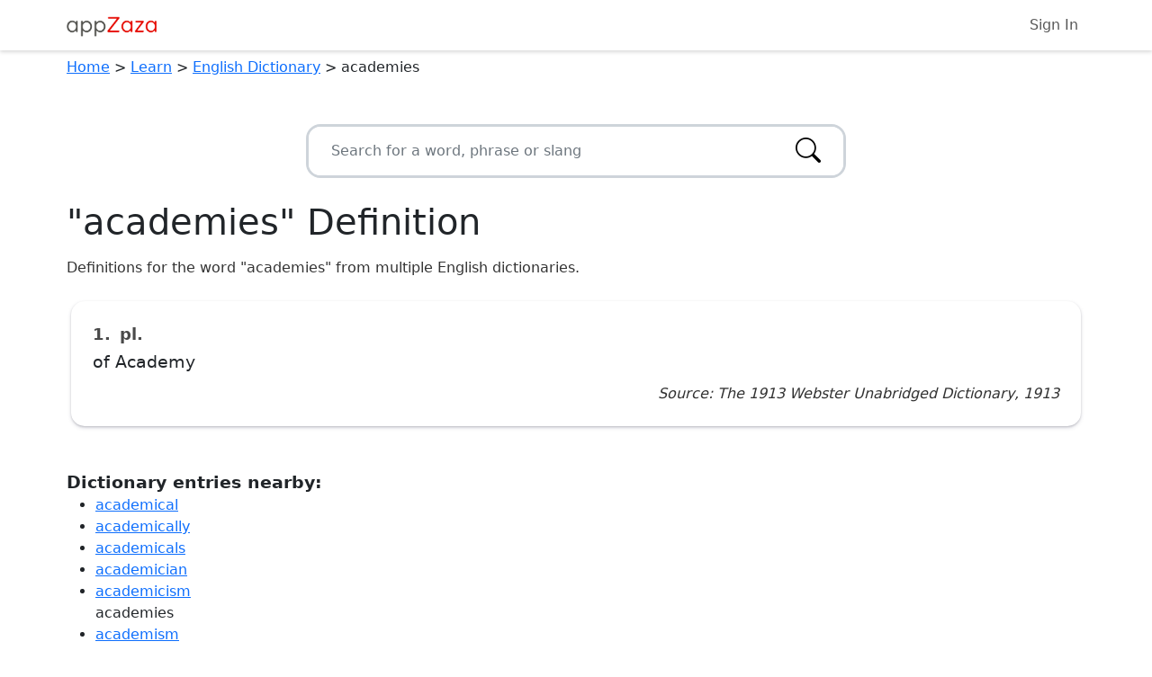

--- FILE ---
content_type: text/html; charset=utf-8
request_url: https://www.google.com/recaptcha/api2/anchor?ar=1&k=6LdS0DMpAAAAANtrJ_vD4jo61w58iGt15-G8AwR-&co=aHR0cHM6Ly9hcHB6YXphLmNvbTo0NDM.&hl=en&v=N67nZn4AqZkNcbeMu4prBgzg&size=invisible&anchor-ms=20000&execute-ms=30000&cb=vszsxkpr5ml1
body_size: 49578
content:
<!DOCTYPE HTML><html dir="ltr" lang="en"><head><meta http-equiv="Content-Type" content="text/html; charset=UTF-8">
<meta http-equiv="X-UA-Compatible" content="IE=edge">
<title>reCAPTCHA</title>
<style type="text/css">
/* cyrillic-ext */
@font-face {
  font-family: 'Roboto';
  font-style: normal;
  font-weight: 400;
  font-stretch: 100%;
  src: url(//fonts.gstatic.com/s/roboto/v48/KFO7CnqEu92Fr1ME7kSn66aGLdTylUAMa3GUBHMdazTgWw.woff2) format('woff2');
  unicode-range: U+0460-052F, U+1C80-1C8A, U+20B4, U+2DE0-2DFF, U+A640-A69F, U+FE2E-FE2F;
}
/* cyrillic */
@font-face {
  font-family: 'Roboto';
  font-style: normal;
  font-weight: 400;
  font-stretch: 100%;
  src: url(//fonts.gstatic.com/s/roboto/v48/KFO7CnqEu92Fr1ME7kSn66aGLdTylUAMa3iUBHMdazTgWw.woff2) format('woff2');
  unicode-range: U+0301, U+0400-045F, U+0490-0491, U+04B0-04B1, U+2116;
}
/* greek-ext */
@font-face {
  font-family: 'Roboto';
  font-style: normal;
  font-weight: 400;
  font-stretch: 100%;
  src: url(//fonts.gstatic.com/s/roboto/v48/KFO7CnqEu92Fr1ME7kSn66aGLdTylUAMa3CUBHMdazTgWw.woff2) format('woff2');
  unicode-range: U+1F00-1FFF;
}
/* greek */
@font-face {
  font-family: 'Roboto';
  font-style: normal;
  font-weight: 400;
  font-stretch: 100%;
  src: url(//fonts.gstatic.com/s/roboto/v48/KFO7CnqEu92Fr1ME7kSn66aGLdTylUAMa3-UBHMdazTgWw.woff2) format('woff2');
  unicode-range: U+0370-0377, U+037A-037F, U+0384-038A, U+038C, U+038E-03A1, U+03A3-03FF;
}
/* math */
@font-face {
  font-family: 'Roboto';
  font-style: normal;
  font-weight: 400;
  font-stretch: 100%;
  src: url(//fonts.gstatic.com/s/roboto/v48/KFO7CnqEu92Fr1ME7kSn66aGLdTylUAMawCUBHMdazTgWw.woff2) format('woff2');
  unicode-range: U+0302-0303, U+0305, U+0307-0308, U+0310, U+0312, U+0315, U+031A, U+0326-0327, U+032C, U+032F-0330, U+0332-0333, U+0338, U+033A, U+0346, U+034D, U+0391-03A1, U+03A3-03A9, U+03B1-03C9, U+03D1, U+03D5-03D6, U+03F0-03F1, U+03F4-03F5, U+2016-2017, U+2034-2038, U+203C, U+2040, U+2043, U+2047, U+2050, U+2057, U+205F, U+2070-2071, U+2074-208E, U+2090-209C, U+20D0-20DC, U+20E1, U+20E5-20EF, U+2100-2112, U+2114-2115, U+2117-2121, U+2123-214F, U+2190, U+2192, U+2194-21AE, U+21B0-21E5, U+21F1-21F2, U+21F4-2211, U+2213-2214, U+2216-22FF, U+2308-230B, U+2310, U+2319, U+231C-2321, U+2336-237A, U+237C, U+2395, U+239B-23B7, U+23D0, U+23DC-23E1, U+2474-2475, U+25AF, U+25B3, U+25B7, U+25BD, U+25C1, U+25CA, U+25CC, U+25FB, U+266D-266F, U+27C0-27FF, U+2900-2AFF, U+2B0E-2B11, U+2B30-2B4C, U+2BFE, U+3030, U+FF5B, U+FF5D, U+1D400-1D7FF, U+1EE00-1EEFF;
}
/* symbols */
@font-face {
  font-family: 'Roboto';
  font-style: normal;
  font-weight: 400;
  font-stretch: 100%;
  src: url(//fonts.gstatic.com/s/roboto/v48/KFO7CnqEu92Fr1ME7kSn66aGLdTylUAMaxKUBHMdazTgWw.woff2) format('woff2');
  unicode-range: U+0001-000C, U+000E-001F, U+007F-009F, U+20DD-20E0, U+20E2-20E4, U+2150-218F, U+2190, U+2192, U+2194-2199, U+21AF, U+21E6-21F0, U+21F3, U+2218-2219, U+2299, U+22C4-22C6, U+2300-243F, U+2440-244A, U+2460-24FF, U+25A0-27BF, U+2800-28FF, U+2921-2922, U+2981, U+29BF, U+29EB, U+2B00-2BFF, U+4DC0-4DFF, U+FFF9-FFFB, U+10140-1018E, U+10190-1019C, U+101A0, U+101D0-101FD, U+102E0-102FB, U+10E60-10E7E, U+1D2C0-1D2D3, U+1D2E0-1D37F, U+1F000-1F0FF, U+1F100-1F1AD, U+1F1E6-1F1FF, U+1F30D-1F30F, U+1F315, U+1F31C, U+1F31E, U+1F320-1F32C, U+1F336, U+1F378, U+1F37D, U+1F382, U+1F393-1F39F, U+1F3A7-1F3A8, U+1F3AC-1F3AF, U+1F3C2, U+1F3C4-1F3C6, U+1F3CA-1F3CE, U+1F3D4-1F3E0, U+1F3ED, U+1F3F1-1F3F3, U+1F3F5-1F3F7, U+1F408, U+1F415, U+1F41F, U+1F426, U+1F43F, U+1F441-1F442, U+1F444, U+1F446-1F449, U+1F44C-1F44E, U+1F453, U+1F46A, U+1F47D, U+1F4A3, U+1F4B0, U+1F4B3, U+1F4B9, U+1F4BB, U+1F4BF, U+1F4C8-1F4CB, U+1F4D6, U+1F4DA, U+1F4DF, U+1F4E3-1F4E6, U+1F4EA-1F4ED, U+1F4F7, U+1F4F9-1F4FB, U+1F4FD-1F4FE, U+1F503, U+1F507-1F50B, U+1F50D, U+1F512-1F513, U+1F53E-1F54A, U+1F54F-1F5FA, U+1F610, U+1F650-1F67F, U+1F687, U+1F68D, U+1F691, U+1F694, U+1F698, U+1F6AD, U+1F6B2, U+1F6B9-1F6BA, U+1F6BC, U+1F6C6-1F6CF, U+1F6D3-1F6D7, U+1F6E0-1F6EA, U+1F6F0-1F6F3, U+1F6F7-1F6FC, U+1F700-1F7FF, U+1F800-1F80B, U+1F810-1F847, U+1F850-1F859, U+1F860-1F887, U+1F890-1F8AD, U+1F8B0-1F8BB, U+1F8C0-1F8C1, U+1F900-1F90B, U+1F93B, U+1F946, U+1F984, U+1F996, U+1F9E9, U+1FA00-1FA6F, U+1FA70-1FA7C, U+1FA80-1FA89, U+1FA8F-1FAC6, U+1FACE-1FADC, U+1FADF-1FAE9, U+1FAF0-1FAF8, U+1FB00-1FBFF;
}
/* vietnamese */
@font-face {
  font-family: 'Roboto';
  font-style: normal;
  font-weight: 400;
  font-stretch: 100%;
  src: url(//fonts.gstatic.com/s/roboto/v48/KFO7CnqEu92Fr1ME7kSn66aGLdTylUAMa3OUBHMdazTgWw.woff2) format('woff2');
  unicode-range: U+0102-0103, U+0110-0111, U+0128-0129, U+0168-0169, U+01A0-01A1, U+01AF-01B0, U+0300-0301, U+0303-0304, U+0308-0309, U+0323, U+0329, U+1EA0-1EF9, U+20AB;
}
/* latin-ext */
@font-face {
  font-family: 'Roboto';
  font-style: normal;
  font-weight: 400;
  font-stretch: 100%;
  src: url(//fonts.gstatic.com/s/roboto/v48/KFO7CnqEu92Fr1ME7kSn66aGLdTylUAMa3KUBHMdazTgWw.woff2) format('woff2');
  unicode-range: U+0100-02BA, U+02BD-02C5, U+02C7-02CC, U+02CE-02D7, U+02DD-02FF, U+0304, U+0308, U+0329, U+1D00-1DBF, U+1E00-1E9F, U+1EF2-1EFF, U+2020, U+20A0-20AB, U+20AD-20C0, U+2113, U+2C60-2C7F, U+A720-A7FF;
}
/* latin */
@font-face {
  font-family: 'Roboto';
  font-style: normal;
  font-weight: 400;
  font-stretch: 100%;
  src: url(//fonts.gstatic.com/s/roboto/v48/KFO7CnqEu92Fr1ME7kSn66aGLdTylUAMa3yUBHMdazQ.woff2) format('woff2');
  unicode-range: U+0000-00FF, U+0131, U+0152-0153, U+02BB-02BC, U+02C6, U+02DA, U+02DC, U+0304, U+0308, U+0329, U+2000-206F, U+20AC, U+2122, U+2191, U+2193, U+2212, U+2215, U+FEFF, U+FFFD;
}
/* cyrillic-ext */
@font-face {
  font-family: 'Roboto';
  font-style: normal;
  font-weight: 500;
  font-stretch: 100%;
  src: url(//fonts.gstatic.com/s/roboto/v48/KFO7CnqEu92Fr1ME7kSn66aGLdTylUAMa3GUBHMdazTgWw.woff2) format('woff2');
  unicode-range: U+0460-052F, U+1C80-1C8A, U+20B4, U+2DE0-2DFF, U+A640-A69F, U+FE2E-FE2F;
}
/* cyrillic */
@font-face {
  font-family: 'Roboto';
  font-style: normal;
  font-weight: 500;
  font-stretch: 100%;
  src: url(//fonts.gstatic.com/s/roboto/v48/KFO7CnqEu92Fr1ME7kSn66aGLdTylUAMa3iUBHMdazTgWw.woff2) format('woff2');
  unicode-range: U+0301, U+0400-045F, U+0490-0491, U+04B0-04B1, U+2116;
}
/* greek-ext */
@font-face {
  font-family: 'Roboto';
  font-style: normal;
  font-weight: 500;
  font-stretch: 100%;
  src: url(//fonts.gstatic.com/s/roboto/v48/KFO7CnqEu92Fr1ME7kSn66aGLdTylUAMa3CUBHMdazTgWw.woff2) format('woff2');
  unicode-range: U+1F00-1FFF;
}
/* greek */
@font-face {
  font-family: 'Roboto';
  font-style: normal;
  font-weight: 500;
  font-stretch: 100%;
  src: url(//fonts.gstatic.com/s/roboto/v48/KFO7CnqEu92Fr1ME7kSn66aGLdTylUAMa3-UBHMdazTgWw.woff2) format('woff2');
  unicode-range: U+0370-0377, U+037A-037F, U+0384-038A, U+038C, U+038E-03A1, U+03A3-03FF;
}
/* math */
@font-face {
  font-family: 'Roboto';
  font-style: normal;
  font-weight: 500;
  font-stretch: 100%;
  src: url(//fonts.gstatic.com/s/roboto/v48/KFO7CnqEu92Fr1ME7kSn66aGLdTylUAMawCUBHMdazTgWw.woff2) format('woff2');
  unicode-range: U+0302-0303, U+0305, U+0307-0308, U+0310, U+0312, U+0315, U+031A, U+0326-0327, U+032C, U+032F-0330, U+0332-0333, U+0338, U+033A, U+0346, U+034D, U+0391-03A1, U+03A3-03A9, U+03B1-03C9, U+03D1, U+03D5-03D6, U+03F0-03F1, U+03F4-03F5, U+2016-2017, U+2034-2038, U+203C, U+2040, U+2043, U+2047, U+2050, U+2057, U+205F, U+2070-2071, U+2074-208E, U+2090-209C, U+20D0-20DC, U+20E1, U+20E5-20EF, U+2100-2112, U+2114-2115, U+2117-2121, U+2123-214F, U+2190, U+2192, U+2194-21AE, U+21B0-21E5, U+21F1-21F2, U+21F4-2211, U+2213-2214, U+2216-22FF, U+2308-230B, U+2310, U+2319, U+231C-2321, U+2336-237A, U+237C, U+2395, U+239B-23B7, U+23D0, U+23DC-23E1, U+2474-2475, U+25AF, U+25B3, U+25B7, U+25BD, U+25C1, U+25CA, U+25CC, U+25FB, U+266D-266F, U+27C0-27FF, U+2900-2AFF, U+2B0E-2B11, U+2B30-2B4C, U+2BFE, U+3030, U+FF5B, U+FF5D, U+1D400-1D7FF, U+1EE00-1EEFF;
}
/* symbols */
@font-face {
  font-family: 'Roboto';
  font-style: normal;
  font-weight: 500;
  font-stretch: 100%;
  src: url(//fonts.gstatic.com/s/roboto/v48/KFO7CnqEu92Fr1ME7kSn66aGLdTylUAMaxKUBHMdazTgWw.woff2) format('woff2');
  unicode-range: U+0001-000C, U+000E-001F, U+007F-009F, U+20DD-20E0, U+20E2-20E4, U+2150-218F, U+2190, U+2192, U+2194-2199, U+21AF, U+21E6-21F0, U+21F3, U+2218-2219, U+2299, U+22C4-22C6, U+2300-243F, U+2440-244A, U+2460-24FF, U+25A0-27BF, U+2800-28FF, U+2921-2922, U+2981, U+29BF, U+29EB, U+2B00-2BFF, U+4DC0-4DFF, U+FFF9-FFFB, U+10140-1018E, U+10190-1019C, U+101A0, U+101D0-101FD, U+102E0-102FB, U+10E60-10E7E, U+1D2C0-1D2D3, U+1D2E0-1D37F, U+1F000-1F0FF, U+1F100-1F1AD, U+1F1E6-1F1FF, U+1F30D-1F30F, U+1F315, U+1F31C, U+1F31E, U+1F320-1F32C, U+1F336, U+1F378, U+1F37D, U+1F382, U+1F393-1F39F, U+1F3A7-1F3A8, U+1F3AC-1F3AF, U+1F3C2, U+1F3C4-1F3C6, U+1F3CA-1F3CE, U+1F3D4-1F3E0, U+1F3ED, U+1F3F1-1F3F3, U+1F3F5-1F3F7, U+1F408, U+1F415, U+1F41F, U+1F426, U+1F43F, U+1F441-1F442, U+1F444, U+1F446-1F449, U+1F44C-1F44E, U+1F453, U+1F46A, U+1F47D, U+1F4A3, U+1F4B0, U+1F4B3, U+1F4B9, U+1F4BB, U+1F4BF, U+1F4C8-1F4CB, U+1F4D6, U+1F4DA, U+1F4DF, U+1F4E3-1F4E6, U+1F4EA-1F4ED, U+1F4F7, U+1F4F9-1F4FB, U+1F4FD-1F4FE, U+1F503, U+1F507-1F50B, U+1F50D, U+1F512-1F513, U+1F53E-1F54A, U+1F54F-1F5FA, U+1F610, U+1F650-1F67F, U+1F687, U+1F68D, U+1F691, U+1F694, U+1F698, U+1F6AD, U+1F6B2, U+1F6B9-1F6BA, U+1F6BC, U+1F6C6-1F6CF, U+1F6D3-1F6D7, U+1F6E0-1F6EA, U+1F6F0-1F6F3, U+1F6F7-1F6FC, U+1F700-1F7FF, U+1F800-1F80B, U+1F810-1F847, U+1F850-1F859, U+1F860-1F887, U+1F890-1F8AD, U+1F8B0-1F8BB, U+1F8C0-1F8C1, U+1F900-1F90B, U+1F93B, U+1F946, U+1F984, U+1F996, U+1F9E9, U+1FA00-1FA6F, U+1FA70-1FA7C, U+1FA80-1FA89, U+1FA8F-1FAC6, U+1FACE-1FADC, U+1FADF-1FAE9, U+1FAF0-1FAF8, U+1FB00-1FBFF;
}
/* vietnamese */
@font-face {
  font-family: 'Roboto';
  font-style: normal;
  font-weight: 500;
  font-stretch: 100%;
  src: url(//fonts.gstatic.com/s/roboto/v48/KFO7CnqEu92Fr1ME7kSn66aGLdTylUAMa3OUBHMdazTgWw.woff2) format('woff2');
  unicode-range: U+0102-0103, U+0110-0111, U+0128-0129, U+0168-0169, U+01A0-01A1, U+01AF-01B0, U+0300-0301, U+0303-0304, U+0308-0309, U+0323, U+0329, U+1EA0-1EF9, U+20AB;
}
/* latin-ext */
@font-face {
  font-family: 'Roboto';
  font-style: normal;
  font-weight: 500;
  font-stretch: 100%;
  src: url(//fonts.gstatic.com/s/roboto/v48/KFO7CnqEu92Fr1ME7kSn66aGLdTylUAMa3KUBHMdazTgWw.woff2) format('woff2');
  unicode-range: U+0100-02BA, U+02BD-02C5, U+02C7-02CC, U+02CE-02D7, U+02DD-02FF, U+0304, U+0308, U+0329, U+1D00-1DBF, U+1E00-1E9F, U+1EF2-1EFF, U+2020, U+20A0-20AB, U+20AD-20C0, U+2113, U+2C60-2C7F, U+A720-A7FF;
}
/* latin */
@font-face {
  font-family: 'Roboto';
  font-style: normal;
  font-weight: 500;
  font-stretch: 100%;
  src: url(//fonts.gstatic.com/s/roboto/v48/KFO7CnqEu92Fr1ME7kSn66aGLdTylUAMa3yUBHMdazQ.woff2) format('woff2');
  unicode-range: U+0000-00FF, U+0131, U+0152-0153, U+02BB-02BC, U+02C6, U+02DA, U+02DC, U+0304, U+0308, U+0329, U+2000-206F, U+20AC, U+2122, U+2191, U+2193, U+2212, U+2215, U+FEFF, U+FFFD;
}
/* cyrillic-ext */
@font-face {
  font-family: 'Roboto';
  font-style: normal;
  font-weight: 900;
  font-stretch: 100%;
  src: url(//fonts.gstatic.com/s/roboto/v48/KFO7CnqEu92Fr1ME7kSn66aGLdTylUAMa3GUBHMdazTgWw.woff2) format('woff2');
  unicode-range: U+0460-052F, U+1C80-1C8A, U+20B4, U+2DE0-2DFF, U+A640-A69F, U+FE2E-FE2F;
}
/* cyrillic */
@font-face {
  font-family: 'Roboto';
  font-style: normal;
  font-weight: 900;
  font-stretch: 100%;
  src: url(//fonts.gstatic.com/s/roboto/v48/KFO7CnqEu92Fr1ME7kSn66aGLdTylUAMa3iUBHMdazTgWw.woff2) format('woff2');
  unicode-range: U+0301, U+0400-045F, U+0490-0491, U+04B0-04B1, U+2116;
}
/* greek-ext */
@font-face {
  font-family: 'Roboto';
  font-style: normal;
  font-weight: 900;
  font-stretch: 100%;
  src: url(//fonts.gstatic.com/s/roboto/v48/KFO7CnqEu92Fr1ME7kSn66aGLdTylUAMa3CUBHMdazTgWw.woff2) format('woff2');
  unicode-range: U+1F00-1FFF;
}
/* greek */
@font-face {
  font-family: 'Roboto';
  font-style: normal;
  font-weight: 900;
  font-stretch: 100%;
  src: url(//fonts.gstatic.com/s/roboto/v48/KFO7CnqEu92Fr1ME7kSn66aGLdTylUAMa3-UBHMdazTgWw.woff2) format('woff2');
  unicode-range: U+0370-0377, U+037A-037F, U+0384-038A, U+038C, U+038E-03A1, U+03A3-03FF;
}
/* math */
@font-face {
  font-family: 'Roboto';
  font-style: normal;
  font-weight: 900;
  font-stretch: 100%;
  src: url(//fonts.gstatic.com/s/roboto/v48/KFO7CnqEu92Fr1ME7kSn66aGLdTylUAMawCUBHMdazTgWw.woff2) format('woff2');
  unicode-range: U+0302-0303, U+0305, U+0307-0308, U+0310, U+0312, U+0315, U+031A, U+0326-0327, U+032C, U+032F-0330, U+0332-0333, U+0338, U+033A, U+0346, U+034D, U+0391-03A1, U+03A3-03A9, U+03B1-03C9, U+03D1, U+03D5-03D6, U+03F0-03F1, U+03F4-03F5, U+2016-2017, U+2034-2038, U+203C, U+2040, U+2043, U+2047, U+2050, U+2057, U+205F, U+2070-2071, U+2074-208E, U+2090-209C, U+20D0-20DC, U+20E1, U+20E5-20EF, U+2100-2112, U+2114-2115, U+2117-2121, U+2123-214F, U+2190, U+2192, U+2194-21AE, U+21B0-21E5, U+21F1-21F2, U+21F4-2211, U+2213-2214, U+2216-22FF, U+2308-230B, U+2310, U+2319, U+231C-2321, U+2336-237A, U+237C, U+2395, U+239B-23B7, U+23D0, U+23DC-23E1, U+2474-2475, U+25AF, U+25B3, U+25B7, U+25BD, U+25C1, U+25CA, U+25CC, U+25FB, U+266D-266F, U+27C0-27FF, U+2900-2AFF, U+2B0E-2B11, U+2B30-2B4C, U+2BFE, U+3030, U+FF5B, U+FF5D, U+1D400-1D7FF, U+1EE00-1EEFF;
}
/* symbols */
@font-face {
  font-family: 'Roboto';
  font-style: normal;
  font-weight: 900;
  font-stretch: 100%;
  src: url(//fonts.gstatic.com/s/roboto/v48/KFO7CnqEu92Fr1ME7kSn66aGLdTylUAMaxKUBHMdazTgWw.woff2) format('woff2');
  unicode-range: U+0001-000C, U+000E-001F, U+007F-009F, U+20DD-20E0, U+20E2-20E4, U+2150-218F, U+2190, U+2192, U+2194-2199, U+21AF, U+21E6-21F0, U+21F3, U+2218-2219, U+2299, U+22C4-22C6, U+2300-243F, U+2440-244A, U+2460-24FF, U+25A0-27BF, U+2800-28FF, U+2921-2922, U+2981, U+29BF, U+29EB, U+2B00-2BFF, U+4DC0-4DFF, U+FFF9-FFFB, U+10140-1018E, U+10190-1019C, U+101A0, U+101D0-101FD, U+102E0-102FB, U+10E60-10E7E, U+1D2C0-1D2D3, U+1D2E0-1D37F, U+1F000-1F0FF, U+1F100-1F1AD, U+1F1E6-1F1FF, U+1F30D-1F30F, U+1F315, U+1F31C, U+1F31E, U+1F320-1F32C, U+1F336, U+1F378, U+1F37D, U+1F382, U+1F393-1F39F, U+1F3A7-1F3A8, U+1F3AC-1F3AF, U+1F3C2, U+1F3C4-1F3C6, U+1F3CA-1F3CE, U+1F3D4-1F3E0, U+1F3ED, U+1F3F1-1F3F3, U+1F3F5-1F3F7, U+1F408, U+1F415, U+1F41F, U+1F426, U+1F43F, U+1F441-1F442, U+1F444, U+1F446-1F449, U+1F44C-1F44E, U+1F453, U+1F46A, U+1F47D, U+1F4A3, U+1F4B0, U+1F4B3, U+1F4B9, U+1F4BB, U+1F4BF, U+1F4C8-1F4CB, U+1F4D6, U+1F4DA, U+1F4DF, U+1F4E3-1F4E6, U+1F4EA-1F4ED, U+1F4F7, U+1F4F9-1F4FB, U+1F4FD-1F4FE, U+1F503, U+1F507-1F50B, U+1F50D, U+1F512-1F513, U+1F53E-1F54A, U+1F54F-1F5FA, U+1F610, U+1F650-1F67F, U+1F687, U+1F68D, U+1F691, U+1F694, U+1F698, U+1F6AD, U+1F6B2, U+1F6B9-1F6BA, U+1F6BC, U+1F6C6-1F6CF, U+1F6D3-1F6D7, U+1F6E0-1F6EA, U+1F6F0-1F6F3, U+1F6F7-1F6FC, U+1F700-1F7FF, U+1F800-1F80B, U+1F810-1F847, U+1F850-1F859, U+1F860-1F887, U+1F890-1F8AD, U+1F8B0-1F8BB, U+1F8C0-1F8C1, U+1F900-1F90B, U+1F93B, U+1F946, U+1F984, U+1F996, U+1F9E9, U+1FA00-1FA6F, U+1FA70-1FA7C, U+1FA80-1FA89, U+1FA8F-1FAC6, U+1FACE-1FADC, U+1FADF-1FAE9, U+1FAF0-1FAF8, U+1FB00-1FBFF;
}
/* vietnamese */
@font-face {
  font-family: 'Roboto';
  font-style: normal;
  font-weight: 900;
  font-stretch: 100%;
  src: url(//fonts.gstatic.com/s/roboto/v48/KFO7CnqEu92Fr1ME7kSn66aGLdTylUAMa3OUBHMdazTgWw.woff2) format('woff2');
  unicode-range: U+0102-0103, U+0110-0111, U+0128-0129, U+0168-0169, U+01A0-01A1, U+01AF-01B0, U+0300-0301, U+0303-0304, U+0308-0309, U+0323, U+0329, U+1EA0-1EF9, U+20AB;
}
/* latin-ext */
@font-face {
  font-family: 'Roboto';
  font-style: normal;
  font-weight: 900;
  font-stretch: 100%;
  src: url(//fonts.gstatic.com/s/roboto/v48/KFO7CnqEu92Fr1ME7kSn66aGLdTylUAMa3KUBHMdazTgWw.woff2) format('woff2');
  unicode-range: U+0100-02BA, U+02BD-02C5, U+02C7-02CC, U+02CE-02D7, U+02DD-02FF, U+0304, U+0308, U+0329, U+1D00-1DBF, U+1E00-1E9F, U+1EF2-1EFF, U+2020, U+20A0-20AB, U+20AD-20C0, U+2113, U+2C60-2C7F, U+A720-A7FF;
}
/* latin */
@font-face {
  font-family: 'Roboto';
  font-style: normal;
  font-weight: 900;
  font-stretch: 100%;
  src: url(//fonts.gstatic.com/s/roboto/v48/KFO7CnqEu92Fr1ME7kSn66aGLdTylUAMa3yUBHMdazQ.woff2) format('woff2');
  unicode-range: U+0000-00FF, U+0131, U+0152-0153, U+02BB-02BC, U+02C6, U+02DA, U+02DC, U+0304, U+0308, U+0329, U+2000-206F, U+20AC, U+2122, U+2191, U+2193, U+2212, U+2215, U+FEFF, U+FFFD;
}

</style>
<link rel="stylesheet" type="text/css" href="https://www.gstatic.com/recaptcha/releases/N67nZn4AqZkNcbeMu4prBgzg/styles__ltr.css">
<script nonce="orkaRdA3JNFZ4w6x7eTTew" type="text/javascript">window['__recaptcha_api'] = 'https://www.google.com/recaptcha/api2/';</script>
<script type="text/javascript" src="https://www.gstatic.com/recaptcha/releases/N67nZn4AqZkNcbeMu4prBgzg/recaptcha__en.js" nonce="orkaRdA3JNFZ4w6x7eTTew">
      
    </script></head>
<body><div id="rc-anchor-alert" class="rc-anchor-alert"></div>
<input type="hidden" id="recaptcha-token" value="[base64]">
<script type="text/javascript" nonce="orkaRdA3JNFZ4w6x7eTTew">
      recaptcha.anchor.Main.init("[\x22ainput\x22,[\x22bgdata\x22,\x22\x22,\[base64]/[base64]/[base64]/[base64]/[base64]/[base64]/KGcoTywyNTMsTy5PKSxVRyhPLEMpKTpnKE8sMjUzLEMpLE8pKSxsKSksTykpfSxieT1mdW5jdGlvbihDLE8sdSxsKXtmb3IobD0odT1SKEMpLDApO08+MDtPLS0pbD1sPDw4fFooQyk7ZyhDLHUsbCl9LFVHPWZ1bmN0aW9uKEMsTyl7Qy5pLmxlbmd0aD4xMDQ/[base64]/[base64]/[base64]/[base64]/[base64]/[base64]/[base64]\\u003d\x22,\[base64]\\u003d\x22,\x22wrfCj8OdWcO4ZT3CvMOSw4dFw7/[base64]/CgMKSUMOnWcOILsKoA8OHwqlODRvDlcOqJFrDocKbw7ccK8OLw4Fcwq/[base64]/CnsOvG3bDuMKYw7YZGXzCsgrDtR8NMsOGQlsaw5vCpmzCs8O9C2XCgWFnw4F9wpHCpsKBwrvChMKnexLCrE/Cq8K0w47CgsO9QMONw7gYwpXCssK/IkElUzIYCcKXwqXCuGvDnlTCjBEswo0TwpLClsOoLsK/GAHDj38Lb8OBworCtUx+fmktwrXCrwh3w6J0UW3DtRzCnXE7I8Kaw4HDpsKNw7o5CFrDoMOBwr/CksO/AsOeesO/f8KCw6fDkFTDkTrDscOxNsKQLA3Cljl2IMObwo8jEMOdwrssE8KNw6BOwpBbAsOuwqDDmMKpSTcJw7rDlsKvPTfDh1XCqsO0ETXDuSJWLUlZw7nCnXnDjiTDuQsdR1/DkCDChExvXCwjw47DkMOEbkjDl15ZLThye8OvwofDs1pcw403w7sgw7U7wrLCo8KZKiPDt8K1wos6wqfDv1MEw4ZRBFw2Z1bCqk7ChkQ0w5w5RsO7IjRzw47CmcOswqDDnQkAAsO0w59oaGYBwp7ClsKIwrTDisOkw47Co8Ouw5/DvcKweEFpwpvCszNXDAXDnsO+UcO8w7TDl8OPw41kw6HCjsKQw6DCpMK9DljCsx9rwo7Cp13ClG/[base64]/[base64]/DsMKgNsOhe3zDu8KWwqZzIcKvwrdwwojDrS9+w6DCvyXDqlnCrMOfw4LCvCtjKsOxw4EERQDCiMKyV206w4wLBsOBVmJbTMO5wqZwW8Kxw4fDn1/CsMKrwqckw7lbOMOiw4tmUCsnQTl0w5d4WzLDilgrw7rDusKFdD0rYMKVK8KmUCp0wrfCq3xxUDFBR8KPwqvDkA0kw6hbwqZ6XmDDmUvClcK7FMKjwrzDs8OYwp/DvcOjEx/[base64]/DlMKYwpxow5HDl8OQwqzCkMOHYzwEw63CtcO5w6bDpyw9Ky9Ww73Du8KMBE3DolfDrsOWYF3Cm8OxScK0wpzDo8Oww6/CksKzwoNVw7APwoJ2w7nDkl/CvW/[base64]/ChSNTwpXDtsK6w4drNWkNw6jCjhvDuMKcJ2Qaw7hbJcK1w6o1wopdw5jDi2nDrFVew6MRwpI/w6DDscOAwo7DmcKgw6d/aMK6w67CmijDssOBS23CpHzCqcK/[base64]/CvcO4SWApwrbCk8O5wochFcOfwqxVThfCmElow7HCp8OQwrrDhHkERT/CtmlTwpsmGcOhw47CoQXDk8OMw68jwqcSwrw0w6IEw6/CocOYw7/ChcKfD8KOw6ISw7nChgVdLMOxW8OSw7rDssOyw5rDrMKpTsOEw5LCjyZfwrVywpRRJR7Ds0DDukVoYxQ2w7ICHMOlEsOxwqpAMMOSKMOVSVkIwq/[base64]/VA12wpE/wojCsh8JThPCghLCu8ORwpvCrRBIZ8KhJcOTwqDDry7CsBjCicK1ORInw7BhGUPDrcOUEMONw7LDsgjCksKQw6gua0dmw57CrcOOwrEhw7nCpHnDigvDnVs7w4rDlcKdw4/[base64]/DtBLCij9WcjsPLEPCscKLXcK4wqd4BMOOVMKcRR91YsK+CDMCwrgmw5pDe8Kva8Kjwr3CoV/DoBYuK8Olw6/[base64]/[base64]/[base64]/Duzthe8K6FsK4aMKFw5dmPG7Co8OSw6fCvMOgwrnCqMOSw4k7EMO/wovDm8OZJQDCgcKybMOJw796wp7Cp8Kfwql6EcOQQsK7wrQ/[base64]/DjMKEwp53ZiJ0w6TDoX4YSn/CoyLDkCAkCmXCosK+DMOZWDYUwpMwC8Ovw7AzUGAAccOpw5bClcOOISJrw4/[base64]/DlUkSTcO1wrbCkQh1w5R0DcKEw6jCqsOnw7NYHsKkGT1UwqvCtsKjUMO8asObKMOxwqYtw47CiEh9w7wrFjgBwpTDhcOVwofDgTUPf8Oaw5/DjsKBeMKeBcKQBBghw4RVw4HDlMK5w47ChsOlIsO4wpFnw7wWWcORwonCjV0eXMKDLcOWwoxwVkvDok/Co3nDjlLDssKVw7Rlw4/Dg8Oyw71YNBDDvBfDgQQww6QlWXXDj2fCvcK+w75IBllww6zCs8KuwpvCi8KACAInw4cFw59uATleRMKGUDvDuMObw7TCtcKswq/DicOFwpjCkBnCt8OqMALCohoXNFVtw7HDkMKeAMKaAMKjDVzDq8Kqw7MDRcK8DjV0ccKYQMKkUCzCrELDr8KawoPDrMOzc8Omw53Cr8KSwqjChEc7wqVew4g+Ji09bCUawojClHnDg0zCgCDDvCjDoUzDmhDDmMOQw7ICE0jCuyhNFcO/wr83wqDDqMO1wpY6w7gzAcOqJsKqwpgeHcOawpzCgMKow4tLw51vw6sewpVTFsObwoVOHDHCskgAw43DqQHCp8OAwoovDkjCqj4EwoNPwrxVFsO3dMOEwoEdw4FMw5drwpxSU2fDhg7CvQHDjFpiw4/DmcKqZcOzw4PCgsKCwrTDtsORwqjDr8K3wrrDm8OVDCtyLkh/worCjRpodsK+Y8O7IMK5w4Ihw6LCvQpFwoM0w597wo5mRkILw55VcSg/A8K5KsO0IEsUw6DDr8OWw6/DqRA0ccOPWAnCk8OZEsKSZ1LCu8OBwocRP8KedcKFw5QTQMOVWsKYw6kLw7FLwobDncO5wobChjnDscKiw4xzIcKVYMKDf8KwXmTDmcOSQCBmSSIAw6FpwovDm8OUw4Ayw7PClyAGw5/Ck8O4woLDrcOywrDDiMKuEsKOOsKsVm0cXMOCEcK4NcKyw70kwqBhfDsAWcKhw70qXcOmw6bDv8O4w50hIDvCn8OlCsOuw7LDrHzDsgwkwqllwoJWwrwbA8O8X8Ohw4RhdjzDmVXCjSnCgsK/ZWRFbwhAw4bCsHw5HMOcwplLwpgkwpLDkRzDssOzKMK3TMKKJcKCw5Uiwp5ae2UeOlt6woA2w7Ecw75neRLDjMOsU8OGw4lCwqfCvMKXw4vCrkJkwqzDmsK9DMO6woPCgMOsElfDjwPDr8KGwonCrcKPa8OeNx7CmcKbworDtwTClsORMg/[base64]/[base64]/DtcOhwrXDisKYwqYrwoJoGMO4w5zDisKvck/Cjh0XwofDuQhew5V1dsOFVcKaBlkIwp1dZMOlwrzCnsK6KsOzBsO/wrdjQWPCj8K4CMKLRMOuFG8iw45ow6UkXsOVwq3CgMOdw7VTIsKaaTQ6wo83wpLCllvDnMKbw4xvwrLDqcKdNcKnAcKSZxBRwq5NDCjDisKTXElPwqTCv8KKe8ORPRzCsUTDuTwWbMKjTsOkScO/CsOWAsOcHcK2wrTCqirDsBrDtsKoZQDCjWnCvMK4WcKIwpnDnMO6w6p5w5TCjW8RW1LDr8KVwpzDsXPDlMK/[base64]/Cql/Dm8O/dcKZw7FTwqrDj8Kkwp49wozCr8K6w5x+w5c2wonDisOVw47CnSTChCLChMO/USXCksKaKcOTwq7CuV7DucKGw5BIXMKiw7McO8OHbMK8wrEYN8K+wrPDlsOxByzCnVnDhHIVwoM1U1FAKyfDnX/CscOYHjwLw60Cwoolwq7DnMOnwosIKsObw7xJwqlEwq7Cow7CvS7CtcK1w77Cr17Cg8OEw4/CiCzChcOIf8K7MBnCpjXCjAfDsMOnAmFvwqnDnMOPw654dgxrwobCqH/DuMK5JjHCvsOowrPCsMKGw6zDncK+wrEgw7jCh2/DhgvCm3LDi8KlDjjDhMKvLsOTFcKjJltGw4LCilzDng1Tw7vCjMOlw4ZCMsKifRNxHcOtw6oxwrjCgcOuH8KHIDV6wr3CqWTDllY6CBnDlcOKwrJOw5xewp/CpnbCkcONecOJw6QMJcOmU8K2w7vCpmkHNcONVhjCpQrDi2s6W8O3w5XDs2IcQMKQwrwTK8OdTB3Cj8KOIcKxb8OqCD7CgcO6F8O5LX0MYFfDksKKKcKbwpN5KFlXw5MPesKXw6DDkcONN8Kcwo1SWFXDimrCtk4XBsKBNMOew6HDsXjCtMKGFMKENk/CvMOaJ1AuYDLCqjHCjMOyw4nDii3DsW5Kw75XfTMNAlRoXMK/wrPDm0zCijfDnMOww5Eawrh1wp48bcKHb8OIw6M5MA4TZUjCq1NGU8KLwqtNwpTCvsOmVMKgw5/CmMOQw5PDiMO7JsK0wpxRTsOfwrrCpcOqwrbDv8OXw7UeI8KGdMKOw6DDicKLw5tnwq3DgsKxYiU/AzRzw4RSS1c9w7gHw7cgWVPCp8Kjw5tkw5ECZmXCssKFVjbCqDQ/[base64]/Dk01kwqUhwotTwoEcwpHChgXCpMOjHUHCg3rDtsO7SVvDv8KAYEfDucOfJkcZw7HCi3rDpsOgD8K3aSrCkMKPw4zDi8KAwr7Dklo+SFBAacOxFlt9wr1nOMOowrV6bVRpw5nCqzEhJW5Nw5jCncOqGMOjwrZtw5ktwoI3woLDj2B8ODVPLwxTG0/CgcOXWjEuHVHCpkTCigbDnMO3YVt2OU4ufcKvwo/DhH1qNgISw7HCgsO/GsOVw7sKKMOHB0VXH3nCpcKGIGbChSNBdcO7wqXCu8KJTcKbOcOuJw/DgsOwwoLCimDDmDlGDsKaw7jDu8O/w4Aaw44uw4HDnUfDnmouJsOIwrTDjsKANhYiKsKaw6MOwqzDlFrCsMO5TUkPw7cjwrZ4fcK2TANPTMObUsO9w5fDixpmwpF1wrjChUo8woYtw4HDusKwPcKtw5/Dsw1Aw45JZzgrwrbDv8O9wr/CicKFdw/CuTnCn8ObdyIxMX/ClcOGL8ObFTFGIAgSPHzCvMO9PX4pIgtww6LDiCjDvcOPw74Tw6bCmWgbwqwMwqx/XnzDicOFD8KwwofCt8KHM8OGfcOqPDdCOyFHFTETwprDpWnDlX4DNkvDlMKEIAXDkcKfZE/CrD47VMKhUhHCg8KnwpzDqmQ3RsKIIcOHwpsQw63CjMOkbjMQwqXCucKowokha3TCi8Kkwo1ow63CtsKKLMOkSmdNwrrCmcKPw59Ew4nDgkzDtTNUKcKGwpZiOX4FRMKVScORwo7DtsKYw6DDp8Krw5hrwpvDt8O/GsOAU8OabQHCisO8wqJBw6YEwpABWC7CvC/DtBl3JMKeGHjDnsKBOsKZXCvCtcOCGMOEW1nDrsK9WgHDtTPDr8OjC8OuNTDDhsOGa2MLUEV+Q8OoMCQVw6xdVcK/[base64]/CiyNHT8KdI8O9w67DusKGwoFwwoljI8OaVS3CtAPDiETCmMOJHMOEw6RHEsK5Q8O8wpTCs8O+FMOmQsKtwrLCg343KcKKUm/ChVjDmifDuRkVwo4/H1jCosKKwqDDrcKbGsKgPsKkacK3aMKXMF9/[base64]/DhwnCk8KUw4bDuC3DtMKWwo1vCVbCnMOnE8K7LzVqw71Nw5TCksKcw5DDscK2w58ID8O1w7FMX8OeE2R5UFLCoVnCmhrDksOYwpTCu8Klw5XCqTBANsOTfgnDr8O0wq53O3PDiFvDuUTDvsK/wqDDkcOZwqBOD0/[base64]/worDo8KIccO+w4otwr5jwqbDpMOQIWpMWyQAwpJYwr4vwpfCt8Kcw7/[base64]/DvWd/[base64]/[base64]/CoMOuw4jCtcOLw6IiWMKdNE1VwpPCrcKxZQ/[base64]/CvsOgw4PDlVsJA3vDh8KZwpA+wr3Do0LCiMKQw6zDiMOzwqhqw5XDocKJYhXDlAcDEj7DoRxUw5pFMEDDvTfCuMK/[base64]/ChsOcwqrDrRYYw5lYw7zDqcOlJ8KVTMKLE8OYH8OZeMKywqzDhGLCjk/[base64]/CocO3w7vDunpVwpVcw67CvxPClcKXL8OAw73DlMOfwo7CgiBaw6LDkCNzwoDCqcOGwrnCrEJswrbConDCuMKGMsKlwp7Cm2IVwrxLJmXChcOfwoE/wrdse1B6wr/CiU4iwptUwojCtBEtCktBw4E8w4rDjXUnwqpywq3DsQvDkMOGF8KrwpjDvMKuI8OGw4FeHsO9wqQdwrpHw7bDqcOBVGpzw6rCqcODwrA9w5TCjTPDnMK/ECrDqxlPwpjDl8KKw7YYwoB3O8K4PDAsNjVWfMKmMsKxwp9bVRPCicOcVWHCnMOQw5XDvcOlw6lfa8K+esKwLMO1QRciw6MdTQTCisKkwpsow4sUPj1Fwo7DkSzDrMO9w4J4wqh/bMOoM8Ktw4lrw5QPw4DDgwjDh8OJEQp4w47DtFPDmTHDlXXDvA/DsjPCv8K+wqACa8KQcSVMeMKXWcK0QS9TLyzCtQHDkMOSw7LCkiR1wogWQiM1w4gHw61MwqjCjj/Cp0tjwoAbS1TDhsOKw5vCksKhLlxCPsOIAFp5wo83c8OMX8ONYcKOwopXw77DkcK7w7VVw49PZMK5wpXCvGfDhQh9wqXChMOhZcKKwqdtL0DCgBnClsKoHMOvBsKPMR3CpnM5FcO8w73CkcOCwqtlw5HCk8K5IsOTHHNaBcK/SyllXGfCkMKfw5x2wovDuB7DlcOYecK2w7ohRMKpw4PCuMKdXBrDq0PCq8OjYsONw4/DsyrCoi4AOcOPLMKMwobDpj7DlMK1wqzCjMKrwpsiKDnDicOGPWMKX8K4w7cxw745wqPCm2xHwpwKwpnCuU4VUHsSK27CncK9IMKkJycnwqE1TcOlwop5RsKUwoMfw5bDoUEBX8KkHF1MGMO/M3HCsVXDhMODcD3DmkcZwrFKDg8ew4nDgQDCnFFyN3Eaw6/DvR5qwpB2wqlVw65ODsKYw7rCtlfCr8Ojw7HDtsK0w65SG8KEwodsw5BzwqQtfsKHKMOcw7HCgMKDwqrDsz/CqMOqwo3CusK3wqVFJVs9wrTDnEHDm8OfIUknR8KubwlVwr3CmsO+woXCjy54w4RlwoFAw4LCu8KCCmw+w4XClcOyRMOEw5J+IWrCjcOLDwkzw41jXMKfwoTDmX/CphvCncKCPXbDr8OZw4fDtsO/ZELCtMOVw5MgRkHCocKcw4tMwobCrFR+QlPDhDXCmsOJKV/CrMKPLV8mBcO1N8KnCMOBwogkw7HCmTNsEMKFG8OXOMKGHMK7ejnCqBXCr0rDmcK+HcOUPcKHw6VhaMKXWMO5wqsqwrQ5HXYKYMOZRyPChsK9w77DhsKrw7zCtsOJBcKeYMOmKMOSM8OIwqkHwrnCjAjDrUIsYi7Ds8KbYVvDoC8KQ0HDg24YwoMdBMK7DX/Coio4woIqwqzCmi7DocOlw69Ow5o3w7o5QmnDgsOiwpAaB0pQw4PDsj7CmcK8KMONXMKiwpfCsAwnPAlCKTzDk0bCgSDDpGHCoUoNeFU5U8KqAHnCpl/ClCnDkMOOw5vDjsOdBsO/wqUgHMOIEsOTwq/[base64]/[base64]/[base64]/CpCLCvCzCi8OZMsKuCnbDh8OBwrzDl0lYw57CosOZwp/CoMO2WcKte3N4PcKew4xkLTfCvVvCsVzDnsOpEH83wpZKSSlpRsKDwqbCsMOrS3fCtS8hZCEZfkvDg0sUGCfDsHDDlDB+AGPClMOfwoTDmsKfwpnCo0c9w4LCh8KmwrMeHcKpWcKjw6w1w4x7w4fDisKXwrkcL1xuXcK7fDtWw45awoVOQgoPWDrCsC/CvcKBwoE+CB9Aw4bDt8Osw451w6HChcKcw5ABH8OPGmHDpghcW2TCnS3Dj8OPwqwnwoB+HzFDwrnCmDtPeV8GQMOLwpfCkkzDgsKUXcOjDBlzJiTChkHCjsONw4LCmBXCqcKyDcO/w58kwr3CqcORw7JGDcOnMMOKw5HCmDNEDB/DuADCoVzDn8KLJ8OiLzIvw4F3JnXClsKBMMK8w5IQw7oXwrMZwpTDrcKlwqjDpU8XP1LDp8OOw67Cs8KMwq7DqzU+wp9Xw4LDqGfCg8OaXcKswpzDhMOdZ8OuV1kKCMOvwprDnwzDl8KcGMKMw4xcwrQowqPDusOFw6XDmj/CvsOgK8KowpnDlcKiS8K3w4QGw6M6w6xBUsKEwpxxwpQWcEvCi27Dt8OdX8Oxw7TDt2jCmjdFS1jDisOIw5PDgcO6w5nCkcKJwoXDhn/CqGo9woRWw6XCrsKqwoPDjcKJwoHCowPDlsO7BWh9cQtWw4fDuRfDssOvasKjAsK4w7nDlMOQScKvw5/CmAvDn8O4dcK3YBXDpQsWwqpwwoMiQ8OBwojCgjh8wqFQEW5MwpjCk23DlcKkAMOsw6XCrRkqVBPDpjhWM0PDokojw4UhbMOjwrJpbsK7wosVwrA2AMKKGcKnw5nCpMKSw5ArDXvDqH3Cqm4EdVpmw4hUwrvDsMK5w4QpNsO3w6PDrl7Coz/CkQbCrsKVwrw9w7PDvsO6NsKfd8K8wpgewopnHBTDqMOewp/ChsKUFGXDvsKfwr/Dqjs3w48Zw7kMwo5QEVpiw6nDoMKBdwxgw4dVVxJ8GMKMLMObwrYTJU/DjsK/SlTClDs+LcKkf3PCh8K9XcKBXgM5RmbDocOkSURTwqnCngrDiMK6BlrDgMOYUnwww51Ww4sXw60Mw4NCaMOXBR3Dv8KYPMO/[base64]/EsKuHMKjw5d/NcKRKsODwpHCnEI/w7BZwrouwqpcLMO8w5dpw5Ybw69nwr7CsMOLwoNkPlnDvsK8w6wiScKuw7o7wqUGw7TCtEfCuGB3wqzDksOlw7NTw7ocNcK8WMK5w6vDqCXCj0DCin/[base64]/w5DCkX8FwozCsRoXNSkYdix0QydIw6ZucsKLSsOyOz7CugLCh8KgwqhLVTPDtxl8wpPDvsOQw4XDvcKhw4/DhMO+w7kOwrfCiR7CmsKkaMO/wpxzw7p0w4l0CsO7ZUHDoRJew47CgcOEU0HChyJfw7otAMO6w6XDrGbCg8KmYCbDisK7bX7Dr8OJEjjCmBvDgUUgKcKuw4A/w4nDrC/[base64]/Di8OSwpXDk0VAw6fDqMK7WhrDk8KrwpfDmy/DsMK3aE0uwpB0JsO7w5Jmw6vCohDDvB8macO/wqQrE8KXQXnDs21nw6PDusONeMKlwrzCgwrDs8OtAjPCninDt8OUEMOHA8Oewq/DoMKvF8OqwqnCnMKxw6jCqCDDgsOOJU5KQGDCnW1ywohvw70XwpTCp3t9csO4bcOIUMODwpt2HMOOwqrCqcO0ARzDvcOsw5oYAMOHWgxbwpBgX8O8SAo3YkA3w48BWR9qc8OHb8OBFsO/wqvDk8OQw7h7w75qKMOfw7ZYVk4xwpfDkHwHOMO1PmA1wr/[base64]/Dn8OsLCvCkcOlVBvCo8KGwo9owqzDt0LDjDBpw7Y/N8O1wqFAw4FrIsOjTRIOdXEMU8ObFnMedcKww5wOV2HDl0LCulQeUSlCw4rCtcK6S8Kiw7F8PMO7wqgvKRnClFXCm1xRwqxOw7TCtB7CjsKGw6PDmArCl0TCrRAAAsOubMKUwqIIaFfDlMKAPMObwp3CuFUAw4XDksOmRXEnwpwPWMO1w4cMw4PDkhzDlU/CmGzDhQwfw49hIErCmjHDmsOpw4hWbG/DhcKmMEUZwrvDv8OVw63DuCsSdsKAwpwMw7ANAMKVIcOdT8OqwrkXLcKdBsKsdsKnwrPCpMKeay0gTGZbcQ1WwoNGwonCh8KeacOhFinDqMKVPBsYYcKCWcKNw4DDtcKRSjZUw5nCnDfCnWPCgsOowqXDtztHwrZ/BTzDhlDDrcKTw7lcLnR7eTfDmQTCuAXDn8OYTcKLwqbDkiQmwq7DlMKeQ8K/SMKpwoZlS8OXREtYb8OAwp8eDAdDLcOHw7FuT3t5w7XDllk4w7fCqcK9PMO9Fk3DlXMjG13DiRl6fsOvesKZP8Ojw4jCtMKtLS8AAsKifXHDrsKnwp19TH82acOoPyd0wqzClMKnSMKEAsKBw5nCrMOjbMKNbcKhwrXCosOZwr8Ww6XCn1tycipzMsKTXsOjNQDDjcO/wpEGGgdPw7rCh8KjHsKqIjbDr8OWKSQtwoQpCcOeNcKuw4wHw6AJD8KYw69XwpUVwqfDvsOKfT8HJsKuUyfCuiTCpcOvwqFowoY6wpgZw5HDq8O3w7/[base64]/DpgPCmMK5Ql8lfsOVXyo0w5cmX3R2woMXwq3DtsKxw4XDu8OrUwluw7XCr8Oqw6FJK8K4JCLCpMOiw7A3w4w+ChPCg8O2LRIeLyHDkA7CnEQew7IJwog2IsOSw4ZYQsOIwpMiTMOEw5Y2ElIwGydQwqvDiyo/eW7CilQXGMKICxx3Gh4OeBJ1CMOjw7PCj8K/w4Zww5cFa8KJG8OXwpRRwqPDnMO3MBk1KynDnMOdw5Fad8OFwrLCh00Mw5fDuB/[base64]/I8KcDW9Bw77DmhYdVSvDpMKfwpEAeMO4ahd0IkVMwqlUwo7CosOtw6rDqhwSw4PCq8OTw7fCiTEqZxZHwrTDjWhZwqs1FsK5WsOPTBRywqbDj8OBUEZuVBvDtsOCXVPCqcOIeG5xWS9xw5MCIQbDs8K3WMORwqdfwpbCgMKGPBbDu3lgSXANMsKYwr/DmhzCnsKSw4oXTRZ1wpFyXcKJasOSw5Y9TAoHTcK8wqs/PkR9OwnDshPDpMOPJMOqw5sKw5x5TMK1w6kFLcOtwqgFGXfDucKGW8Omw6/DpcOuworCih/DmsOHwoB5LMOTfMOQfQ3ChSvDhsODME/[base64]/DnD4kaknDkzJkw4ULfHB3BsKDw5vDhsOTwqjDoUbDlGfCnyRWH8OQfMKxw5phEm7DmWMbw4xcwrrCgAEwwo3CqibDvEYhYm/Dpz/DsGVLw7ICOcOvBcKCJWDDhsOiwrfCpsKvwr3DpMOTAcKxRMOZwr5gwpLCmcKlwo8cwo7DlcKWCFnCrBYpw5PDmg/CtTDDkMKkwqcQwqnCvGvDiCBFK8ONw5LCmcOIFwvCkMODwqAbw5fChh/ClMOafMOqwoLDt8KKwqACDMOnJ8OQw6XDhDrCu8OwwqDCrGDDuThIUcOoXsK0f8KRw45+woXDryd3NMK4w57DoHl6DsKKwqDDvcObdcOZwpvChcKew5FWdytFwpUWLsK4w4rDoxcdwrTDnmnChTvDo8KSw6FKbcKowrNnBCp9w6nDhHM5U2NBXcKQAsObfAnDkm/Cjlc5VhsAwqvDlVIVcMOSH8OUNzDDi2MAbsKxw4h4EMK/wrh/ecKIwqrCjEgwXUlLAwsbPcKkw4zDu8O8YMKNw4hEw6vDuTzCkwpYwozCiyXDiMOFw5sNwpLCiX7Cun1wwqEtw6TDrXQUwqM/[base64]/woBeIxfCjxzCocO4ecO/cR7DjA8bwpkwCGDDgMONVsKAHkMjbcKcEndiwqw3wofCscObTE/[base64]/[base64]/DsEHDvsOCPEPDhMOfw6/CoiLCl3bDnsO0CsOSQsORbsKGwpNrw5V5Ok/Co8OdVcK2OSlaY8KgCsKxwqbCjsO9w4RdRjrCmcKDwpFeUMKKw5HDnHnDsR1Wwoksw7olwo3Cl35Mw6bDlFTDl8OFAXE0Li4hw5rDnlgSwo5LfAQIXgNwwpxhw7DCr0fCoD/[base64]/ClMOJesKgw4MVwprDgkt/wpxBw7dIw7nDssOpQ2LCh8K4w5DDmTvDhsOmw5TDjcKwD8Kkw5HDkRA5HMObw5BFOGhRwqfDhjfDmwkFBmbCsRPCsGZGN8KBIwI4wo05w55/wqXCoSDDugzCqcOCRjJgcsO2VTPDlXVJBH8twp3DjsOVNjFGcsKlBcKQw4M4wqzDlMOGw6YIHAkIZXZvFMOGRcK/QsKBLULDlH3DlGnCmWV8PjU/wrt2MUDDim5PHcKlwqEjUMKAw7JRwo1gw5HCssKpwpzDimfDq1XCgmlGw7Asw6bDuMKqw7nDoTJDw77Cr1bCncKBwrMmw47CqBHCrjpOLnccKFTCsMKBwrUOwpTDoinCo8OJwpg2w6XDrMK/[base64]/Dg8K9w6QhdcOjwrMmAMKrw6RSw7cuA1zDr8KiKMOzW8O/w6HDqMOywpVJflsaw5zCvX9bQyfCoMOLEUwywrrCmMOnwqoqSsOqbjlEHMKHE8OYwrjCgsKTNsKTwo3Dg8K2dMKoEsKzRQtvw64Qbi4AHsO8G0QpUz/[base64]/w6hhS1DDscOzBcKcw4vCrj7DvEPDi8Oiw7nDhRhAS8O7wp3CtsOWMMKXwqVMw5zDk8Otf8OPY8OVw4nCiMODPBZCwr4MfMO+E8OWw4HCh8KYUAkqaMKafMKvw4IIwojDisOECMKabMKgHGPDs8K1wpJWNMKgLjplMcO/w6ZPwq0+T8O+GcO2wqxdw6o6w5LDlcKhADfCkcOgwrM2dCLDuMO7UcOLSWnDtELCvMOYMngtAMO7MMK+JxwSUMOtF8OSX8K+IcOaKA5EDm82GcKKAS5MVBrDlRVOw6l2Ch9da8KuW3/[base64]/[base64]/DrsOuw73CnnXDucOTw7UCwpvDqMKww4MyATnDocKvX8KDG8KFbMKiNcKeb8KZNiNuYjzCrEjCnMOyXFrDv8O5w7nCm8Ozw5jCuhzCqHk/w6rCgxkHBTXDtFIGw67Cq0jDiRkjIT7ClR5dD8Onw5UTHQnCqMOQMsKhwr7DkMKhw6zCtsOZwp1Cwp9TwqjDrgUVGUsoeMKSwpdXw454wqppwojCjMOYXsKqK8OJFHI3UlQ8wr5db8KHFsOFFsOzw5o0w5EMw7vCvCp5e8OSw5/[base64]/DqFpvwr81w7VhJcOTw6VFJ8OcNsORwoEeG8KYBzfCs0DDksOZw4k3W8Kgw5/[base64]/AEnCj01VA8KbKVEwJ8K6NsKVFRDCpSvClMOEV30FwqoFwqBEKsKGw6vDt8OebkPDk8KIw6ozwqwYwq53Bh/CkcOdw707wrnDog3CnxHCh8OuFcO3RwJyfz8Ow7HDsRRswp7DnMKrw5nDixBYdGzDucOKWMKQwqgaBkYHRsOnFsOnE3p5Tk/CoMOxQVFtw5AbwpoMIMKnwoPDnMOwEcOow6QMFsOHwqDDvT7DsBBEZVNOCcODw7sMw79OZFYJw6bDh0jCjMOSKcOAHRPDlMKlw50qwpYWXsOoA2nDrXLCs8OHwpJ0b8O6WVMZwoLCpsOaw6Uew7jDscO4CsOrCkR5wrJBGWxTwrR7wpfCqiXDtHDCm8KAwprDrcK/eTPDgMKEVWBPwrvCgBMlwpkSbAVRw47DlsOpw6vDkMK4YcKHwp3CicOmVsOcXcO3F8OCwrokFcK7MsKWKsOzE33DrnnCjm/DoMOrPBjCv8KbUHnDjsOWNcKlWMKcI8OawpLCmDbDqMOMwpYUDcK4KsOeA0I1eMOiw7/CkcKFw5Yhwq/DjynCoMOjNhHDtcKaPU48wr7DhMKEwocFwprCmxPCkcOQw7gawpDCvcK9bsKaw5E9Wn0FES7DtsKqHsOQw67CvnbCnMKvwqDCvcKxwoDDiCo9Lz/[base64]/w7nCncOzw44ARxTDhEPDuQVNw750KsOpwoh/e8K3w5N0ZcOCBcK7wpQkwr07USvCsMOtQg3Dtx/DoEDCi8KvNcOjwr4SwrjDlBxQNCAqw4hcwpohasKhcUnDsERxenHCr8KBwoV/bsKWYMK5wqYtZcOWw5RyNFIcwp7Dl8KtfnPDm8Ofw4HDosKzUW97w4tmHztdBiHDkjJpHH9iwrXDpXJnK2teDcOzwpvDncK/[base64]/CkHRIwqvCtBBOIwLDuSMOwoMCw4rDhkw/[base64]/CiCBgwqokDklvOHA1S8KVbGlnw60bw7zCv1AnaBfCky/CjcKhYVkIw49ow7NXGcOWAk9Rw47Dk8Kiw4A8wovDl3/Dk8OAIwwYZDQUw6c+UsK/w4HDrTQ/w6DCiRkmXgXDp8ORw6rCgsOxwqY2woXDmy4VwqjCjsOdRsOlwo9OwofDkBLCusKUBnsyRcKtwq1LbW0CwpMJAWhDIMOwW8K2w7rCgsOVVyEtJh8PCMKowp94w79sGx/CsTR3w6XDiXRXw6wBw6zDhXI0KCbCjcKFwpoZOcOcwoHCjn7DrMOPwp3DmsORfsKkw7HCpkovwoRoXMKpw6rDpMOMGXcRw4fDhnLCksOyBjPDgcOmwqfDqcOTwqnDjR7DmsKZw4XCmTYAGFI1Sjt3G8KtPBU7ax9PGw/CpBDDn0Rzw4/DpA47YcORw58YwqbCphrDgFHDuMKtwqw6ME0tFcOnSwLDncOQAhrDv8OQw6pIwroqRcKrw6dcYMKsNTRcH8KVwpfDuWxuwqrCvgbDpVvCsXXDicOVwo56w6TCugTDpQpPw6snw5zDu8OcwqgCQk3Dl8KIWzVqQV1Xwr5yHW/CuMO+esKhBX1gw5B/w7tCAcKLD8O3w4PDg8Kew4/DqiI+d8OFHXzCq1dSNyVbwpJ4b1INX8K8EGZhYVNAckFZUFQhKcKoF1ADw7DDkFDCsMOkw6gew6bCpz/DmGYsc8KMw4TDhB41CcKtE1/Cm8Oow50ow5fCjVU3wqzCjsO0w6zDhMKCNsKawpXCm3EqCcKfwqVMwpItwppPMxYCOUQsDsKEwqLCtsK9VMOpw7DCnClgwr7CiU5IwosUw6h0w7ssfMK/MMOKwpwYdMOawoE1ZB9WwpsGFHlLw45bC8O5wrLCjT7DscKMw7HClSPCtwTCocOlesKJSMO2wop6woonDMKsw4kWGMKTwq1xwp7DjRHDrTlEYkrCuRIXMMOcwrrDmMOwAEzCpH0xwpQlw6ZqwobCnR4bWkXDvcOSwr86wr/DpMKnw4JgUVZmwo3DuMO0wprDsMKAw7kWR8KRwojDh8KsV8KkdMOrIyB8O8Opw5/CiD8gwrXColYuw6hLw4/DqDJRbcKfAsOKQMOLQcOkw78CF8OwLwPDl8O0EcKTw5YjcG/DmsKSw77Do3fDv1pXVl9OREJ1wqzCvFjDrwzCqcONM1nDhj/DmV/DmDvCqcKCwoMdw6IgL3Yew63DhVkOw7nCtsOBwo7DpQF2w7rDji9zGFkMw7tAFsK4w6/CpWjDm3/CgsOgw6gGwpNCQMODw6/Cqn9pw75neV02wpMZBgIdEVlxwph0WcOAK8KfQ18XXsKLShLCs3XCoB7DlsKtwoHDt8Klwq5wwoNtd8O9f8KvQAQpw4dKw75xcgvDksK5cV45wpzCjmzCkCTDklrCrE/DkcO/w61Ww7F7w7ZnSSPCin3DlGrDjMOIdjwWdcOyRHQ9SR3DuGQpIyXCiWdyPsOxwoIjGzoXaW7DssKHP3V8wqfDmAvDm8Krwq9NCG3Dv8OJAG7DtxYbWsOeYlIww5/DukLDiMKUwpFxw44SJcOnXVnCkcKZwpt2Yn7DgcOMShXDkMOWcsOzworDhDkewpPDpGR8w6ggNcOWL0LCuUbDvAvCg8KnGMO0w64He8OFGMOHIcKcD8KuQFDCrDQCZcKxRsO7TzUqw5HDosOqwppXX8OSS3/DisOUw6bCrAEOcsOuwolXwo4+w4nCkGQQMsOmwoZGJcOJwrUtREdHw5PDmsKDFMKVw5DDgMKrJsKoNCzDksKcwrYTwoHDsMKGw7/DrMK2AcOwUQ07w41KfsKePcKKdi03wrEWHTvCpGJFPXsPw7vCtcOhwrxGwpbDicK5eDrCqC7CjMOXDsO/w6rCqXXCr8OPC8ODXMO8RXJcw4YHX8KOIsO6HcKIw5TDgwHDosKjw4gUZ8OMZl/DmmxewodCE8O/[base64]/[base64]/w50oeMK4RVXDq1E3XMOAwq/Du1DDvcKAECgiKwbCgRV/w4MROcKWw6bDoRFcwo0Fw73Du1/CqRLCiXnDtMOXw4dUZMK9RcK7wr1owoDDmEzDsMKsw5zCqMOFNsKnAcOfJSNqw6HCnmbDnSHDp0Mjw6FRw67CgMOvw4xdFMKcYsOVw77DgMKFe8KswqLCtFvCskTCsj/CgW5Kw55dcsKHw7J+VFAUwrnDskQ9BzjDuC/CtMKyYENuw4jClSvDhkIww45Vwo/CosOcwqFWScK4OcKHTcOYw6ZywpPCngAJCcKsBsKpw6PCmcKywpfDvcKwb8KNw7HCgsONwpLCq8Kbw745wqdUUXVtBMKIwpnDp8OuHUJ0D0dcw6wGATfCn8O6IcKew7bDm8O0w6vDmsORAMKNIzHDpMKpOsOxR2fDiMKXwoNlwr3ChsOOwqzDqxLCi1TDs8KqXQfDkV/ClFdFwpDDocOtw6o7w63CssKFNsOiwobCq8Kww6xWTsKKwp7CmjTDuRvDgnjDp0DDtcO/dsOEw5jDrMOcw77DpcO1w4zDu2LCnsOKIMKLLhnCjsOtJMKBw4sdW0BaK8OIXcKiVzEHcGDDtMKYwpXCgMOnwoYpw7IROy7ChnrDnEjCq8O8wofDnAwYw7N3dzQ1w6HDtTbDsCB4KE7Dql90w5jDngnCkMK6wq7DpmrDnMKxw79kw4Z1wpMBwp/CjsOSw47CoGBxDjoofBUYw4fCncOdwq/Dl8KEw4/DtR3CrAsPMQsscMOPPybDlnEWw4vCmMOaIMOjwrcDL8KLwoXDrMKOwqQ/wozCuMOHw63CrsKkYMK/PwXCicKKwo/CngDDoS/[base64]/DohDDuSXDiMKUw6bClMKew5wzQcO6wpPCk0vCs0LDt3jCoTh6wqprw7bCkwTDgQEzNcKBZsOswpxLw71mTwbCtw5NwoFLXsK3Mwpew6gmwrRMwoBgw6zDmsOCw4vDtcKXwrcjw4hrw5nDq8K0CwbDrMKALMOXwpYQFsK4d1gvwqV/[base64]/DnUjCvk/CjlTCryU5dH3DrcOcw5bCp8K9wqLCnH9aT3fCgn9sSMKYw5rCv8K2wp7ChCLDjDAjVUkEC0JneG3CmmbCr8KrwqTCvsK4AsOcwpzDs8O7WD7DiVLCli3DscOsNcKcwpPDmsKF\x22],null,[\x22conf\x22,null,\x226LdS0DMpAAAAANtrJ_vD4jo61w58iGt15-G8AwR-\x22,0,null,null,null,1,[21,125,63,73,95,87,41,43,42,83,102,105,109,121],[7059694,148],0,null,null,null,null,0,null,0,null,700,1,null,0,\[base64]/76lBhnEnQkZnOKMAhnM8xEZ\x22,0,0,null,null,1,null,0,0,null,null,null,0],\x22https://appzaza.com:443\x22,null,[3,1,1],null,null,null,1,3600,[\x22https://www.google.com/intl/en/policies/privacy/\x22,\x22https://www.google.com/intl/en/policies/terms/\x22],\x22MFlVGN5VL/M77ndYcleLx2dupOuWVwazrZHgDyNR5Vg\\u003d\x22,1,0,null,1,1769618868840,0,0,[48,90],null,[110],\x22RC-T--9R3lX5IX6Gw\x22,null,null,null,null,null,\x220dAFcWeA7U2mT6Gn-ltgwrxoQEtToLSXcu-Eb-FA589oGgd3GqAOKTZRJER_cf145Ljf-ohfqPBDz_ClKLsM8SV72chZ5lONFJCw\x22,1769701668839]");
    </script></body></html>

--- FILE ---
content_type: text/html; charset=utf-8
request_url: https://www.google.com/recaptcha/api2/aframe
body_size: -246
content:
<!DOCTYPE HTML><html><head><meta http-equiv="content-type" content="text/html; charset=UTF-8"></head><body><script nonce="GDzPkl47ZJ7uL8goWnqOjw">/** Anti-fraud and anti-abuse applications only. See google.com/recaptcha */ try{var clients={'sodar':'https://pagead2.googlesyndication.com/pagead/sodar?'};window.addEventListener("message",function(a){try{if(a.source===window.parent){var b=JSON.parse(a.data);var c=clients[b['id']];if(c){var d=document.createElement('img');d.src=c+b['params']+'&rc='+(localStorage.getItem("rc::a")?sessionStorage.getItem("rc::b"):"");window.document.body.appendChild(d);sessionStorage.setItem("rc::e",parseInt(sessionStorage.getItem("rc::e")||0)+1);localStorage.setItem("rc::h",'1769615270040');}}}catch(b){}});window.parent.postMessage("_grecaptcha_ready", "*");}catch(b){}</script></body></html>

--- FILE ---
content_type: text/javascript
request_url: https://appzaza.com/js/libraries/sweetalert2.all.min.js
body_size: 84052
content:
/*!
* sweetalert2 v11.10.2
* Released under the MIT License.
*/
!function (t, e) { "object" == typeof exports && "undefined" != typeof module ? module.exports = e() : "function" == typeof define && define.amd ? define(e) : (t = "undefined" != typeof globalThis ? globalThis : t || self).Sweetalert2 = e() }(this, (function () { "use strict"; function t(t) { var e = function (t, e) { if ("object" != typeof t || !t) return t; var n = t[Symbol.toPrimitive]; if (void 0 !== n) { var o = n.call(t, e || "default"); if ("object" != typeof o) return o; throw new TypeError("@@toPrimitive must return a primitive value.") } return ("string" === e ? String : Number)(t) }(t, "string"); return "symbol" == typeof e ? e : String(e) } function e(t) { return e = "function" == typeof Symbol && "symbol" == typeof Symbol.iterator ? function (t) { return typeof t } : function (t) { return t && "function" == typeof Symbol && t.constructor === Symbol && t !== Symbol.prototype ? "symbol" : typeof t }, e(t) } function n(t, e) { if (!(t instanceof e)) throw new TypeError("Cannot call a class as a function") } function o(e, n) { for (var o = 0; o < n.length; o++) { var i = n[o]; i.enumerable = i.enumerable || !1, i.configurable = !0, "value" in i && (i.writable = !0), Object.defineProperty(e, t(i.key), i) } } function i(t, e, n) { return e && o(t.prototype, e), n && o(t, n), Object.defineProperty(t, "prototype", { writable: !1 }), t } function r(t) { return r = Object.setPrototypeOf ? Object.getPrototypeOf.bind() : function (t) { return t.__proto__ || Object.getPrototypeOf(t) }, r(t) } function a(t, e) { return a = Object.setPrototypeOf ? Object.setPrototypeOf.bind() : function (t, e) { return t.__proto__ = e, t }, a(t, e) } function c() { if ("undefined" == typeof Reflect || !Reflect.construct) return !1; if (Reflect.construct.sham) return !1; if ("function" == typeof Proxy) return !0; try { return Boolean.prototype.valueOf.call(Reflect.construct(Boolean, [], (function () { }))), !0 } catch (t) { return !1 } } function u(t, e, n) { return u = c() ? Reflect.construct.bind() : function (t, e, n) { var o = [null]; o.push.apply(o, e); var i = new (Function.bind.apply(t, o)); return n && a(i, n.prototype), i }, u.apply(null, arguments) } function s(t, e) { if (e && ("object" == typeof e || "function" == typeof e)) return e; if (void 0 !== e) throw new TypeError("Derived constructors may only return object or undefined"); return function (t) { if (void 0 === t) throw new ReferenceError("this hasn't been initialised - super() hasn't been called"); return t }(t) } function l() { return l = "undefined" != typeof Reflect && Reflect.get ? Reflect.get.bind() : function (t, e, n) { var o = function (t, e) { for (; !Object.prototype.hasOwnProperty.call(t, e) && null !== (t = r(t));); return t }(t, e); if (o) { var i = Object.getOwnPropertyDescriptor(o, e); return i.get ? i.get.call(arguments.length < 3 ? t : n) : i.value } }, l.apply(this, arguments) } function d(t, e) { return function (t) { if (Array.isArray(t)) return t }(t) || function (t, e) { var n = null == t ? null : "undefined" != typeof Symbol && t[Symbol.iterator] || t["@@iterator"]; if (null != n) { var o, i, r, a, c = [], u = !0, s = !1; try { if (r = (n = n.call(t)).next, 0 === e) { if (Object(n) !== n) return; u = !1 } else for (; !(u = (o = r.call(n)).done) && (c.push(o.value), c.length !== e); u = !0); } catch (t) { s = !0, i = t } finally { try { if (!u && null != n.return && (a = n.return(), Object(a) !== a)) return } finally { if (s) throw i } } return c } }(t, e) || p(t, e) || function () { throw new TypeError("Invalid attempt to destructure non-iterable instance.\nIn order to be iterable, non-array objects must have a [Symbol.iterator]() method.") }() } function f(t) { return function (t) { if (Array.isArray(t)) return m(t) }(t) || function (t) { if ("undefined" != typeof Symbol && null != t[Symbol.iterator] || null != t["@@iterator"]) return Array.from(t) }(t) || p(t) || function () { throw new TypeError("Invalid attempt to spread non-iterable instance.\nIn order to be iterable, non-array objects must have a [Symbol.iterator]() method.") }() } function p(t, e) { if (t) { if ("string" == typeof t) return m(t, e); var n = Object.prototype.toString.call(t).slice(8, -1); return "Object" === n && t.constructor && (n = t.constructor.name), "Map" === n || "Set" === n ? Array.from(t) : "Arguments" === n || /^(?:Ui|I)nt(?:8|16|32)(?:Clamped)?Array$/.test(n) ? m(t, e) : void 0 } } function m(t, e) { (null == e || e > t.length) && (e = t.length); for (var n = 0, o = new Array(e); n < e; n++)o[n] = t[n]; return o } function h(t, e) { return function (t, e) { if (e.get) return e.get.call(t); return e.value }(t, g(t, e, "get")) } function v(t, e, n) { return function (t, e, n) { if (e.set) e.set.call(t, n); else { if (!e.writable) throw new TypeError("attempted to set read only private field"); e.value = n } }(t, g(t, e, "set"), n), n } function g(t, e, n) { if (!e.has(t)) throw new TypeError("attempted to " + n + " private field on non-instance"); return e.get(t) } function b(t, e, n) { !function (t, e) { if (e.has(t)) throw new TypeError("Cannot initialize the same private elements twice on an object") }(t, e), e.set(t, n) } var y = {}, w = function (t) { return new Promise((function (e) { if (!t) return e(); var n = window.scrollX, o = window.scrollY; y.restoreFocusTimeout = setTimeout((function () { y.previousActiveElement instanceof HTMLElement ? (y.previousActiveElement.focus(), y.previousActiveElement = null) : document.body && document.body.focus(), e() }), 100), window.scrollTo(n, o) })) }, C = "swal2-", A = ["container", "shown", "height-auto", "iosfix", "popup", "modal", "no-backdrop", "no-transition", "toast", "toast-shown", "show", "hide", "close", "title", "html-container", "actions", "confirm", "deny", "cancel", "default-outline", "footer", "icon", "icon-content", "image", "input", "file", "range", "select", "radio", "checkbox", "label", "textarea", "inputerror", "input-label", "validation-message", "progress-steps", "active-progress-step", "progress-step", "progress-step-line", "loader", "loading", "styled", "top", "top-start", "top-end", "top-left", "top-right", "center", "center-start", "center-end", "center-left", "center-right", "bottom", "bottom-start", "bottom-end", "bottom-left", "bottom-right", "grow-row", "grow-column", "grow-fullscreen", "rtl", "timer-progress-bar", "timer-progress-bar-container", "scrollbar-measure", "icon-success", "icon-warning", "icon-info", "icon-question", "icon-error"].reduce((function (t, e) { return t[e] = C + e, t }), {}), k = ["success", "warning", "info", "question", "error"].reduce((function (t, e) { return t[e] = C + e, t }), {}), E = "SweetAlert2:", P = function (t) { return t.charAt(0).toUpperCase() + t.slice(1) }, B = function (t) { console.warn("".concat(E, " ").concat("object" === e(t) ? t.join(" ") : t)) }, T = function (t) { console.error("".concat(E, " ").concat(t)) }, x = [], S = function (t, e) { var n; n = '"'.concat(t, '" is deprecated and will be removed in the next major release. Please use "').concat(e, '" instead.'), x.includes(n) || (x.push(n), B(n)) }, O = function (t) { return "function" == typeof t ? t() : t }, L = function (t) { return t && "function" == typeof t.toPromise }, j = function (t) { return L(t) ? t.toPromise() : Promise.resolve(t) }, M = function (t) { return t && Promise.resolve(t) === t }, I = function () { return document.body.querySelector(".".concat(A.container)) }, H = function (t) { var e = I(); return e ? e.querySelector(t) : null }, D = function (t) { return H(".".concat(t)) }, q = function () { return D(A.popup) }, V = function () { return D(A.icon) }, R = function () { return D(A.title) }, _ = function () { return D(A["html-container"]) }, N = function () { return D(A.image) }, F = function () { return D(A["progress-steps"]) }, U = function () { return D(A["validation-message"]) }, z = function () { return H(".".concat(A.actions, " .").concat(A.confirm)) }, W = function () { return H(".".concat(A.actions, " .").concat(A.cancel)) }, K = function () { return H(".".concat(A.actions, " .").concat(A.deny)) }, Y = function () { return H(".".concat(A.loader)) }, Z = function () { return D(A.actions) }, $ = function () { return D(A.footer) }, J = function () { return D(A["timer-progress-bar"]) }, X = function () { return D(A.close) }, G = function () { var t = q(); if (!t) return []; var e = t.querySelectorAll('[tabindex]:not([tabindex="-1"]):not([tabindex="0"])'), n = Array.from(e).sort((function (t, e) { var n = parseInt(t.getAttribute("tabindex") || "0"), o = parseInt(e.getAttribute("tabindex") || "0"); return n > o ? 1 : n < o ? -1 : 0 })), o = t.querySelectorAll('\n  a[href],\n  area[href],\n  input:not([disabled]),\n  select:not([disabled]),\n  textarea:not([disabled]),\n  button:not([disabled]),\n  iframe,\n  object,\n  embed,\n  [tabindex="0"],\n  [contenteditable],\n  audio[controls],\n  video[controls],\n  summary\n'), i = Array.from(o).filter((function (t) { return "-1" !== t.getAttribute("tabindex") })); return f(new Set(n.concat(i))).filter((function (t) { return vt(t) })) }, Q = function () { return nt(document.body, A.shown) && !nt(document.body, A["toast-shown"]) && !nt(document.body, A["no-backdrop"]) }, tt = function () { var t = q(); return !!t && nt(t, A.toast) }, et = function (t, e) { if (t.textContent = "", e) { var n = (new DOMParser).parseFromString(e, "text/html"), o = n.querySelector("head"); o && Array.from(o.childNodes).forEach((function (e) { t.appendChild(e) })); var i = n.querySelector("body"); i && Array.from(i.childNodes).forEach((function (e) { e instanceof HTMLVideoElement || e instanceof HTMLAudioElement ? t.appendChild(e.cloneNode(!0)) : t.appendChild(e) })) } }, nt = function (t, e) { if (!e) return !1; for (var n = e.split(/\s+/), o = 0; o < n.length; o++)if (!t.classList.contains(n[o])) return !1; return !0 }, ot = function (t, n, o) { if (function (t, e) { Array.from(t.classList).forEach((function (n) { Object.values(A).includes(n) || Object.values(k).includes(n) || Object.values(e.showClass || {}).includes(n) || t.classList.remove(n) })) }(t, n), n.customClass && n.customClass[o]) { if ("string" != typeof n.customClass[o] && !n.customClass[o].forEach) return void B("Invalid type of customClass.".concat(o, '! Expected string or iterable object, got "').concat(e(n.customClass[o]), '"')); ct(t, n.customClass[o]) } }, it = function (t, e) { if (!e) return null; switch (e) { case "select": case "textarea": case "file": return t.querySelector(".".concat(A.popup, " > .").concat(A[e])); case "checkbox": return t.querySelector(".".concat(A.popup, " > .").concat(A.checkbox, " input")); case "radio": return t.querySelector(".".concat(A.popup, " > .").concat(A.radio, " input:checked")) || t.querySelector(".".concat(A.popup, " > .").concat(A.radio, " input:first-child")); case "range": return t.querySelector(".".concat(A.popup, " > .").concat(A.range, " input")); default: return t.querySelector(".".concat(A.popup, " > .").concat(A.input)) } }, rt = function (t) { if (t.focus(), "file" !== t.type) { var e = t.value; t.value = "", t.value = e } }, at = function (t, e, n) { t && e && ("string" == typeof e && (e = e.split(/\s+/).filter(Boolean)), e.forEach((function (e) { Array.isArray(t) ? t.forEach((function (t) { n ? t.classList.add(e) : t.classList.remove(e) })) : n ? t.classList.add(e) : t.classList.remove(e) }))) }, ct = function (t, e) { at(t, e, !0) }, ut = function (t, e) { at(t, e, !1) }, st = function (t, e) { for (var n = Array.from(t.children), o = 0; o < n.length; o++) { var i = n[o]; if (i instanceof HTMLElement && nt(i, e)) return i } }, lt = function (t, e, n) { n === "".concat(parseInt(n)) && (n = parseInt(n)), n || 0 === parseInt(n) ? t.style.setProperty(e, "number" == typeof n ? "".concat(n, "px") : n) : t.style.removeProperty(e) }, dt = function (t) { var e = arguments.length > 1 && void 0 !== arguments[1] ? arguments[1] : "flex"; t && (t.style.display = e) }, ft = function (t) { t && (t.style.display = "none") }, pt = function (t) { var e = arguments.length > 1 && void 0 !== arguments[1] ? arguments[1] : "block"; t && new MutationObserver((function () { ht(t, t.innerHTML, e) })).observe(t, { childList: !0, subtree: !0 }) }, mt = function (t, e, n, o) { var i = t.querySelector(e); i && i.style.setProperty(n, o) }, ht = function (t, e) { e ? dt(t, arguments.length > 2 && void 0 !== arguments[2] ? arguments[2] : "flex") : ft(t) }, vt = function (t) { return !(!t || !(t.offsetWidth || t.offsetHeight || t.getClientRects().length)) }, gt = function (t) { return !!(t.scrollHeight > t.clientHeight) }, bt = function (t) { var e = window.getComputedStyle(t), n = parseFloat(e.getPropertyValue("animation-duration") || "0"), o = parseFloat(e.getPropertyValue("transition-duration") || "0"); return n > 0 || o > 0 }, yt = function (t) { var e = arguments.length > 1 && void 0 !== arguments[1] && arguments[1], n = J(); n && vt(n) && (e && (n.style.transition = "none", n.style.width = "100%"), setTimeout((function () { n.style.transition = "width ".concat(t / 1e3, "s linear"), n.style.width = "0%" }), 10)) }, wt = function () { return "undefined" == typeof window || "undefined" == typeof document }, Ct = '\n <div aria-labelledby="'.concat(A.title, '" aria-describedby="').concat(A["html-container"], '" class="').concat(A.popup, '" tabindex="-1">\n   <button type="button" class="').concat(A.close, '"></button>\n   <ul class="').concat(A["progress-steps"], '"></ul>\n   <div class="').concat(A.icon, '"></div>\n   <img class="').concat(A.image, '" />\n   <h2 class="').concat(A.title, '" id="').concat(A.title, '"></h2>\n   <div class="').concat(A["html-container"], '" id="').concat(A["html-container"], '"></div>\n   <input class="').concat(A.input, '" id="').concat(A.input, '" />\n   <input type="file" class="').concat(A.file, '" />\n   <div class="').concat(A.range, '">\n     <input type="range" />\n     <output></output>\n   </div>\n   <select class="').concat(A.select, '" id="').concat(A.select, '"></select>\n   <div class="').concat(A.radio, '"></div>\n   <label class="').concat(A.checkbox, '">\n     <input type="checkbox" id="').concat(A.checkbox, '" />\n     <span class="').concat(A.label, '"></span>\n   </label>\n   <textarea class="').concat(A.textarea, '" id="').concat(A.textarea, '"></textarea>\n   <div class="').concat(A["validation-message"], '" id="').concat(A["validation-message"], '"></div>\n   <div class="').concat(A.actions, '">\n     <div class="').concat(A.loader, '"></div>\n     <button type="button" class="').concat(A.confirm, '"></button>\n     <button type="button" class="').concat(A.deny, '"></button>\n     <button type="button" class="').concat(A.cancel, '"></button>\n   </div>\n   <div class="').concat(A.footer, '"></div>\n   <div class="').concat(A["timer-progress-bar-container"], '">\n     <div class="').concat(A["timer-progress-bar"], '"></div>\n   </div>\n </div>\n').replace(/(^|\n)\s*/g, ""), At = function () { y.currentInstance.resetValidationMessage() }, kt = function (t) { var e, n = !!(e = I()) && (e.remove(), ut([document.documentElement, document.body], [A["no-backdrop"], A["toast-shown"], A["has-column"]]), !0); if (wt()) T("SweetAlert2 requires document to initialize"); else { var o = document.createElement("div"); o.className = A.container, n && ct(o, A["no-transition"]), et(o, Ct); var i, r, a, c, u, s, l, d, f, p = "string" == typeof (i = t.target) ? document.querySelector(i) : i; p.appendChild(o), function (t) { var e = q(); e.setAttribute("role", t.toast ? "alert" : "dialog"), e.setAttribute("aria-live", t.toast ? "polite" : "assertive"), t.toast || e.setAttribute("aria-modal", "true") }(t), function (t) { "rtl" === window.getComputedStyle(t).direction && ct(I(), A.rtl) }(p), r = q(), a = st(r, A.input), c = st(r, A.file), u = r.querySelector(".".concat(A.range, " input")), s = r.querySelector(".".concat(A.range, " output")), l = st(r, A.select), d = r.querySelector(".".concat(A.checkbox, " input")), f = st(r, A.textarea), a.oninput = At, c.onchange = At, l.onchange = At, d.onchange = At, f.oninput = At, u.oninput = function () { At(), s.value = u.value }, u.onchange = function () { At(), s.value = u.value } } }, Et = function (t, n) { t instanceof HTMLElement ? n.appendChild(t) : "object" === e(t) ? Pt(t, n) : t && et(n, t) }, Pt = function (t, e) { t.jquery ? Bt(e, t) : et(e, t.toString()) }, Bt = function (t, e) { if (t.textContent = "", 0 in e) for (var n = 0; n in e; n++)t.appendChild(e[n].cloneNode(!0)); else t.appendChild(e.cloneNode(!0)) }, Tt = function () { if (wt()) return !1; var t = document.createElement("div"); return void 0 !== t.style.webkitAnimation ? "webkitAnimationEnd" : void 0 !== t.style.animation && "animationend" }(), xt = function (t, e) { var n = Z(), o = Y(); n && o && (e.showConfirmButton || e.showDenyButton || e.showCancelButton ? dt(n) : ft(n), ot(n, e, "actions"), function (t, e, n) { var o = z(), i = K(), r = W(); if (!o || !i || !r) return; St(o, "confirm", n), St(i, "deny", n), St(r, "cancel", n), function (t, e, n, o) { if (!o.buttonsStyling) return void ut([t, e, n], A.styled); ct([t, e, n], A.styled), o.confirmButtonColor && (t.style.backgroundColor = o.confirmButtonColor, ct(t, A["default-outline"])); o.denyButtonColor && (e.style.backgroundColor = o.denyButtonColor, ct(e, A["default-outline"])); o.cancelButtonColor && (n.style.backgroundColor = o.cancelButtonColor, ct(n, A["default-outline"])) }(o, i, r, n), n.reverseButtons && (n.toast ? (t.insertBefore(r, o), t.insertBefore(i, o)) : (t.insertBefore(r, e), t.insertBefore(i, e), t.insertBefore(o, e))) }(n, o, e), et(o, e.loaderHtml || ""), ot(o, e, "loader")) }; function St(t, e, n) { var o = P(e); ht(t, n["show".concat(o, "Button")], "inline-block"), et(t, n["".concat(e, "ButtonText")] || ""), t.setAttribute("aria-label", n["".concat(e, "ButtonAriaLabel")] || ""), t.className = A[e], ot(t, n, "".concat(e, "Button")) } var Ot = function (t, e) { var n = I(); n && (!function (t, e) { "string" == typeof e ? t.style.background = e : e || ct([document.documentElement, document.body], A["no-backdrop"]) }(n, e.backdrop), function (t, e) { if (!e) return; e in A ? ct(t, A[e]) : (B('The "position" parameter is not valid, defaulting to "center"'), ct(t, A.center)) }(n, e.position), function (t, e) { if (!e) return; ct(t, A["grow-".concat(e)]) }(n, e.grow), ot(n, e, "container")) }; var Lt = { innerParams: new WeakMap, domCache: new WeakMap }, jt = ["input", "file", "range", "select", "radio", "checkbox", "textarea"], Mt = function (t) { if (t.input) if (_t[t.input]) { var e = Vt(t.input), n = _t[t.input](e, t); dt(e), t.inputAutoFocus && setTimeout((function () { rt(n) })) } else T("Unexpected type of input! Expected ".concat(Object.keys(_t).join(" | "), ', got "').concat(t.input, '"')) }, It = function (t, e) { var n = it(q(), t); if (n) for (var o in function (t) { for (var e = 0; e < t.attributes.length; e++) { var n = t.attributes[e].name;["id", "type", "value", "style"].includes(n) || t.removeAttribute(n) } }(n), e) n.setAttribute(o, e[o]) }, Ht = function (t) { var n = Vt(t.input); "object" === e(t.customClass) && ct(n, t.customClass.input) }, Dt = function (t, e) { t.placeholder && !e.inputPlaceholder || (t.placeholder = e.inputPlaceholder) }, qt = function (t, n, o) { if (o.inputLabel) { var i = document.createElement("label"), r = A["input-label"]; i.setAttribute("for", t.id), i.className = r, "object" === e(o.customClass) && ct(i, o.customClass.inputLabel), i.innerText = o.inputLabel, n.insertAdjacentElement("beforebegin", i) } }, Vt = function (t) { return st(q(), A[t] || A.input) }, Rt = function (t, n) { ["string", "number"].includes(e(n)) ? t.value = "".concat(n) : M(n) || B('Unexpected type of inputValue! Expected "string", "number" or "Promise", got "'.concat(e(n), '"')) }, _t = {}; _t.text = _t.email = _t.password = _t.number = _t.tel = _t.url = _t.search = _t.date = _t["datetime-local"] = _t.time = _t.week = _t.month = function (t, e) { return Rt(t, e.inputValue), qt(t, t, e), Dt(t, e), t.type = e.input, t }, _t.file = function (t, e) { return qt(t, t, e), Dt(t, e), t }, _t.range = function (t, e) { var n = t.querySelector("input"), o = t.querySelector("output"); return Rt(n, e.inputValue), n.type = e.input, Rt(o, e.inputValue), qt(n, t, e), t }, _t.select = function (t, e) { if (t.textContent = "", e.inputPlaceholder) { var n = document.createElement("option"); et(n, e.inputPlaceholder), n.value = "", n.disabled = !0, n.selected = !0, t.appendChild(n) } return qt(t, t, e), t }, _t.radio = function (t) { return t.textContent = "", t }, _t.checkbox = function (t, e) { var n = it(q(), "checkbox"); n.value = "1", n.checked = Boolean(e.inputValue); var o = t.querySelector("span"); return et(o, e.inputPlaceholder), n }, _t.textarea = function (t, e) { Rt(t, e.inputValue), Dt(t, e), qt(t, t, e); return setTimeout((function () { if ("MutationObserver" in window) { var n = parseInt(window.getComputedStyle(q()).width); new MutationObserver((function () { if (document.body.contains(t)) { var o, i = t.offsetWidth + (o = t, parseInt(window.getComputedStyle(o).marginLeft) + parseInt(window.getComputedStyle(o).marginRight)); i > n ? q().style.width = "".concat(i, "px") : lt(q(), "width", e.width) } })).observe(t, { attributes: !0, attributeFilter: ["style"] }) } })), t }; var Nt = function (t, e) { var n = _(); n && (pt(n), ot(n, e, "htmlContainer"), e.html ? (Et(e.html, n), dt(n, "block")) : e.text ? (n.textContent = e.text, dt(n, "block")) : ft(n), function (t, e) { var n = q(); if (n) { var o = Lt.innerParams.get(t), i = !o || e.input !== o.input; jt.forEach((function (t) { var o = st(n, A[t]); o && (It(t, e.inputAttributes), o.className = A[t], i && ft(o)) })), e.input && (i && Mt(e), Ht(e)) } }(t, e)) }, Ft = function (t, e) { for (var n = 0, o = Object.entries(k); n < o.length; n++) { var i = d(o[n], 2), r = i[0], a = i[1]; e.icon !== r && ut(t, a) } ct(t, e.icon && k[e.icon]), Wt(t, e), Ut(), ot(t, e, "icon") }, Ut = function () { var t = q(); if (t) for (var e = window.getComputedStyle(t).getPropertyValue("background-color"), n = t.querySelectorAll("[class^=swal2-success-circular-line], .swal2-success-fix"), o = 0; o < n.length; o++)n[o].style.backgroundColor = e }, zt = function (t, e) { if (e.icon || e.iconHtml) { var n = t.innerHTML, o = ""; if (e.iconHtml) o = Kt(e.iconHtml); else if ("success" === e.icon) o = '\n  <div class="swal2-success-circular-line-left"></div>\n  <span class="swal2-success-line-tip"></span> <span class="swal2-success-line-long"></span>\n  <div class="swal2-success-ring"></div> <div class="swal2-success-fix"></div>\n  <div class="swal2-success-circular-line-right"></div>\n', n = n.replace(/ style=".*?"/g, ""); else if ("error" === e.icon) o = '\n  <span class="swal2-x-mark">\n    <span class="swal2-x-mark-line-left"></span>\n    <span class="swal2-x-mark-line-right"></span>\n  </span>\n'; else if (e.icon) { o = Kt({ question: "?", warning: "!", info: "i" }[e.icon]) } n.trim() !== o.trim() && et(t, o) } }, Wt = function (t, e) { if (e.iconColor) { t.style.color = e.iconColor, t.style.borderColor = e.iconColor; for (var n = 0, o = [".swal2-success-line-tip", ".swal2-success-line-long", ".swal2-x-mark-line-left", ".swal2-x-mark-line-right"]; n < o.length; n++) { mt(t, o[n], "backgroundColor", e.iconColor) } mt(t, ".swal2-success-ring", "borderColor", e.iconColor) } }, Kt = function (t) { return '<div class="'.concat(A["icon-content"], '">').concat(t, "</div>") }, Yt = function (t, e) { var n = e.showClass || {}; t.className = "".concat(A.popup, " ").concat(vt(t) ? n.popup : ""), e.toast ? (ct([document.documentElement, document.body], A["toast-shown"]), ct(t, A.toast)) : ct(t, A.modal), ot(t, e, "popup"), "string" == typeof e.customClass && ct(t, e.customClass), e.icon && ct(t, A["icon-".concat(e.icon)]) }, Zt = function (t) { var e = document.createElement("li"); return ct(e, A["progress-step"]), et(e, t), e }, $t = function (t) { var e = document.createElement("li"); return ct(e, A["progress-step-line"]), t.progressStepsDistance && lt(e, "width", t.progressStepsDistance), e }, Jt = function (t, e) { !function (t, e) { var n = I(), o = q(); if (n && o) { if (e.toast) { lt(n, "width", e.width), o.style.width = "100%"; var i = Y(); i && o.insertBefore(i, V()) } else lt(o, "width", e.width); lt(o, "padding", e.padding), e.color && (o.style.color = e.color), e.background && (o.style.background = e.background), ft(U()), Yt(o, e) } }(0, e), Ot(0, e), function (t, e) { var n = F(); if (n) { var o = e.progressSteps, i = e.currentProgressStep; o && 0 !== o.length && void 0 !== i ? (dt(n), n.textContent = "", i >= o.length && B("Invalid currentProgressStep parameter, it should be less than progressSteps.length (currentProgressStep like JS arrays starts from 0)"), o.forEach((function (t, r) { var a = Zt(t); if (n.appendChild(a), r === i && ct(a, A["active-progress-step"]), r !== o.length - 1) { var c = $t(e); n.appendChild(c) } }))) : ft(n) } }(0, e), function (t, e) { var n = Lt.innerParams.get(t), o = V(); if (o) { if (n && e.icon === n.icon) return zt(o, e), void Ft(o, e); if (e.icon || e.iconHtml) { if (e.icon && -1 === Object.keys(k).indexOf(e.icon)) return T('Unknown icon! Expected "success", "error", "warning", "info" or "question", got "'.concat(e.icon, '"')), void ft(o); dt(o), zt(o, e), Ft(o, e), ct(o, e.showClass && e.showClass.icon) } else ft(o) } }(t, e), function (t, e) { var n = N(); n && (e.imageUrl ? (dt(n, ""), n.setAttribute("src", e.imageUrl), n.setAttribute("alt", e.imageAlt || ""), lt(n, "width", e.imageWidth), lt(n, "height", e.imageHeight), n.className = A.image, ot(n, e, "image")) : ft(n)) }(0, e), function (t, e) { var n = R(); n && (pt(n), ht(n, e.title || e.titleText, "block"), e.title && Et(e.title, n), e.titleText && (n.innerText = e.titleText), ot(n, e, "title")) }(0, e), function (t, e) { var n = X(); n && (et(n, e.closeButtonHtml || ""), ot(n, e, "closeButton"), ht(n, e.showCloseButton), n.setAttribute("aria-label", e.closeButtonAriaLabel || "")) }(0, e), Nt(t, e), xt(0, e), function (t, e) { var n = $(); n && (pt(n), ht(n, e.footer, "block"), e.footer && Et(e.footer, n), ot(n, e, "footer")) }(0, e); var n = q(); "function" == typeof e.didRender && n && e.didRender(n) }, Xt = function () { var t; return null === (t = z()) || void 0 === t ? void 0 : t.click() }, Gt = Object.freeze({ cancel: "cancel", backdrop: "backdrop", close: "close", esc: "esc", timer: "timer" }), Qt = function (t) { t.keydownTarget && t.keydownHandlerAdded && (t.keydownTarget.removeEventListener("keydown", t.keydownHandler, { capture: t.keydownListenerCapture }), t.keydownHandlerAdded = !1) }, te = function (t, e) { var n, o = G(); if (o.length) return (t += e) === o.length ? t = 0 : -1 === t && (t = o.length - 1), void o[t].focus(); null === (n = q()) || void 0 === n || n.focus() }, ee = ["ArrowRight", "ArrowDown"], ne = ["ArrowLeft", "ArrowUp"], oe = function (t, e, n) { t && (e.isComposing || 229 === e.keyCode || (t.stopKeydownPropagation && e.stopPropagation(), "Enter" === e.key ? ie(e, t) : "Tab" === e.key ? re(e) : [].concat(ee, ne).includes(e.key) ? ae(e.key) : "Escape" === e.key && ce(e, t, n))) }, ie = function (t, e) { if (O(e.allowEnterKey)) { var n = it(q(), e.input); if (t.target && n && t.target instanceof HTMLElement && t.target.outerHTML === n.outerHTML) { if (["textarea", "file"].includes(e.input)) return; Xt(), t.preventDefault() } } }, re = function (t) { for (var e = t.target, n = G(), o = -1, i = 0; i < n.length; i++)if (e === n[i]) { o = i; break } t.shiftKey ? te(o, -1) : te(o, 1), t.stopPropagation(), t.preventDefault() }, ae = function (t) { var e = Z(), n = z(), o = K(), i = W(); if (e && n && o && i) { var r = [n, o, i]; if (!(document.activeElement instanceof HTMLElement) || r.includes(document.activeElement)) { var a = ee.includes(t) ? "nextElementSibling" : "previousElementSibling", c = document.activeElement; if (c) { for (var u = 0; u < e.children.length; u++) { if (!(c = c[a])) return; if (c instanceof HTMLButtonElement && vt(c)) break } c instanceof HTMLButtonElement && c.focus() } } } }, ce = function (t, e, n) { O(e.allowEscapeKey) && (t.preventDefault(), n(Gt.esc)) }, ue = { swalPromiseResolve: new WeakMap, swalPromiseReject: new WeakMap }, se = function () { Array.from(document.body.children).forEach((function (t) { t.hasAttribute("data-previous-aria-hidden") ? (t.setAttribute("aria-hidden", t.getAttribute("data-previous-aria-hidden") || ""), t.removeAttribute("data-previous-aria-hidden")) : t.removeAttribute("aria-hidden") })) }, le = "undefined" != typeof window && !!window.GestureEvent, de = function () { var t, e = I(); e && (e.ontouchstart = function (e) { t = fe(e) }, e.ontouchmove = function (e) { t && (e.preventDefault(), e.stopPropagation()) }) }, fe = function (t) { var e = t.target, n = I(), o = _(); return !(!n || !o) && (!pe(t) && !me(t) && (e === n || !gt(n) && e instanceof HTMLElement && "INPUT" !== e.tagName && "TEXTAREA" !== e.tagName && (!gt(o) || !o.contains(e)))) }, pe = function (t) { return t.touches && t.touches.length && "stylus" === t.touches[0].touchType }, me = function (t) { return t.touches && t.touches.length > 1 }, he = null, ve = function (t) { null === he && (document.body.scrollHeight > window.innerHeight || "scroll" === t) && (he = parseInt(window.getComputedStyle(document.body).getPropertyValue("padding-right")), document.body.style.paddingRight = "".concat(he + function () { var t = document.createElement("div"); t.className = A["scrollbar-measure"], document.body.appendChild(t); var e = t.getBoundingClientRect().width - t.clientWidth; return document.body.removeChild(t), e }(), "px")) }; function ge(t, e, n, o) { tt() ? Pe(t, o) : (w(n).then((function () { return Pe(t, o) })), Qt(y)), le ? (e.setAttribute("style", "display:none !important"), e.removeAttribute("class"), e.innerHTML = "") : e.remove(), Q() && (null !== he && (document.body.style.paddingRight = "".concat(he, "px"), he = null), function () { if (nt(document.body, A.iosfix)) { var t = parseInt(document.body.style.top, 10); ut(document.body, A.iosfix), document.body.style.top = "", document.body.scrollTop = -1 * t } }(), se()), ut([document.documentElement, document.body], [A.shown, A["height-auto"], A["no-backdrop"], A["toast-shown"]]) } function be(t) { t = Ae(t); var e = ue.swalPromiseResolve.get(this), n = ye(this); this.isAwaitingPromise ? t.isDismissed || (Ce(this), e(t)) : n && e(t) } var ye = function (t) { var e = q(); if (!e) return !1; var n = Lt.innerParams.get(t); if (!n || nt(e, n.hideClass.popup)) return !1; ut(e, n.showClass.popup), ct(e, n.hideClass.popup); var o = I(); return ut(o, n.showClass.backdrop), ct(o, n.hideClass.backdrop), ke(t, e, n), !0 }; function we(t) { var e = ue.swalPromiseReject.get(this); Ce(this), e && e(t) } var Ce = function (t) { t.isAwaitingPromise && (delete t.isAwaitingPromise, Lt.innerParams.get(t) || t._destroy()) }, Ae = function (t) { return void 0 === t ? { isConfirmed: !1, isDenied: !1, isDismissed: !0 } : Object.assign({ isConfirmed: !1, isDenied: !1, isDismissed: !1 }, t) }, ke = function (t, e, n) { var o = I(), i = Tt && bt(e); "function" == typeof n.willClose && n.willClose(e), i ? Ee(t, e, o, n.returnFocus, n.didClose) : ge(t, o, n.returnFocus, n.didClose) }, Ee = function (t, e, n, o, i) { Tt && (y.swalCloseEventFinishedCallback = ge.bind(null, t, n, o, i), e.addEventListener(Tt, (function (t) { t.target === e && (y.swalCloseEventFinishedCallback(), delete y.swalCloseEventFinishedCallback) }))) }, Pe = function (t, e) { setTimeout((function () { "function" == typeof e && e.bind(t.params)(), t._destroy && t._destroy() })) }, Be = function (t) { var e = q(); if (e || new ao, e = q()) { var n = Y(); tt() ? ft(V()) : Te(e, t), dt(n), e.setAttribute("data-loading", "true"), e.setAttribute("aria-busy", "true"), e.focus() } }, Te = function (t, e) { var n = Z(), o = Y(); n && o && (!e && vt(z()) && (e = z()), dt(n), e && (ft(e), o.setAttribute("data-button-to-replace", e.className), n.insertBefore(o, e)), ct([t, n], A.loading)) }, xe = function (t) { return t.checked ? 1 : 0 }, Se = function (t) { return t.checked ? t.value : null }, Oe = function (t) { return t.files && t.files.length ? null !== t.getAttribute("multiple") ? t.files : t.files[0] : null }, Le = function (t, n) { var o = q(); if (o) { var i = function (t) { "select" === n.input ? function (t, e, n) { var o = st(t, A.select); if (!o) return; var i = function (t, e, o) { var i = document.createElement("option"); i.value = o, et(i, e), i.selected = Ie(o, n.inputValue), t.appendChild(i) }; e.forEach((function (t) { var e = t[0], n = t[1]; if (Array.isArray(n)) { var r = document.createElement("optgroup"); r.label = e, r.disabled = !1, o.appendChild(r), n.forEach((function (t) { return i(r, t[1], t[0]) })) } else i(o, n, e) })), o.focus() }(o, Me(t), n) : "radio" === n.input && function (t, e, n) { var o = st(t, A.radio); if (!o) return; e.forEach((function (t) { var e = t[0], i = t[1], r = document.createElement("input"), a = document.createElement("label"); r.type = "radio", r.name = A.radio, r.value = e, Ie(e, n.inputValue) && (r.checked = !0); var c = document.createElement("span"); et(c, i), c.className = A.label, a.appendChild(r), a.appendChild(c), o.appendChild(a) })); var i = o.querySelectorAll("input"); i.length && i[0].focus() }(o, Me(t), n) }; L(n.inputOptions) || M(n.inputOptions) ? (Be(z()), j(n.inputOptions).then((function (e) { t.hideLoading(), i(e) }))) : "object" === e(n.inputOptions) ? i(n.inputOptions) : T("Unexpected type of inputOptions! Expected object, Map or Promise, got ".concat(e(n.inputOptions))) } }, je = function (t, e) { var n = t.getInput(); n && (ft(n), j(e.inputValue).then((function (o) { n.value = "number" === e.input ? "".concat(parseFloat(o) || 0) : "".concat(o), dt(n), n.focus(), t.hideLoading() })).catch((function (e) { T("Error in inputValue promise: ".concat(e)), n.value = "", dt(n), n.focus(), t.hideLoading() }))) }; var Me = function t(n) { var o = []; return n instanceof Map ? n.forEach((function (n, i) { var r = n; "object" === e(r) && (r = t(r)), o.push([i, r]) })) : Object.keys(n).forEach((function (i) { var r = n[i]; "object" === e(r) && (r = t(r)), o.push([i, r]) })), o }, Ie = function (t, e) { return !!e && e.toString() === t.toString() }, He = void 0, De = function (t, e) { var n = Lt.innerParams.get(t); if (n.input) { var o = t.getInput(), i = function (t, e) { var n = t.getInput(); if (!n) return null; switch (e.input) { case "checkbox": return xe(n); case "radio": return Se(n); case "file": return Oe(n); default: return e.inputAutoTrim ? n.value.trim() : n.value } }(t, n); n.inputValidator ? qe(t, i, e) : o && !o.checkValidity() ? (t.enableButtons(), t.showValidationMessage(n.validationMessage)) : "deny" === e ? Ve(t, i) : Ne(t, i) } else T('The "input" parameter is needed to be set when using returnInputValueOn'.concat(P(e))) }, qe = function (t, e, n) { var o = Lt.innerParams.get(t); t.disableInput(), Promise.resolve().then((function () { return j(o.inputValidator(e, o.validationMessage)) })).then((function (o) { t.enableButtons(), t.enableInput(), o ? t.showValidationMessage(o) : "deny" === n ? Ve(t, e) : Ne(t, e) })) }, Ve = function (t, e) { var n = Lt.innerParams.get(t || He); (n.showLoaderOnDeny && Be(K()), n.preDeny) ? (t.isAwaitingPromise = !0, Promise.resolve().then((function () { return j(n.preDeny(e, n.validationMessage)) })).then((function (n) { !1 === n ? (t.hideLoading(), Ce(t)) : t.close({ isDenied: !0, value: void 0 === n ? e : n }) })).catch((function (e) { return _e(t || He, e) }))) : t.close({ isDenied: !0, value: e }) }, Re = function (t, e) { t.close({ isConfirmed: !0, value: e }) }, _e = function (t, e) { t.rejectPromise(e) }, Ne = function (t, e) { var n = Lt.innerParams.get(t || He); (n.showLoaderOnConfirm && Be(), n.preConfirm) ? (t.resetValidationMessage(), t.isAwaitingPromise = !0, Promise.resolve().then((function () { return j(n.preConfirm(e, n.validationMessage)) })).then((function (n) { vt(U()) || !1 === n ? (t.hideLoading(), Ce(t)) : Re(t, void 0 === n ? e : n) })).catch((function (e) { return _e(t || He, e) }))) : Re(t, e) }; function Fe() { var t = Lt.innerParams.get(this); if (t) { var e = Lt.domCache.get(this); ft(e.loader), tt() ? t.icon && dt(V()) : Ue(e), ut([e.popup, e.actions], A.loading), e.popup.removeAttribute("aria-busy"), e.popup.removeAttribute("data-loading"), e.confirmButton.disabled = !1, e.denyButton.disabled = !1, e.cancelButton.disabled = !1 } } var Ue = function (t) { var e = t.popup.getElementsByClassName(t.loader.getAttribute("data-button-to-replace")); e.length ? dt(e[0], "inline-block") : vt(z()) || vt(K()) || vt(W()) || ft(t.actions) }; function ze() { var t = Lt.innerParams.get(this), e = Lt.domCache.get(this); return e ? it(e.popup, t.input) : null } function We(t, e, n) { var o = Lt.domCache.get(t); e.forEach((function (t) { o[t].disabled = n })) } function Ke(t, e) { var n = q(); if (n && t) if ("radio" === t.type) for (var o = n.querySelectorAll('[name="'.concat(A.radio, '"]')), i = 0; i < o.length; i++)o[i].disabled = e; else t.disabled = e } function Ye() { We(this, ["confirmButton", "denyButton", "cancelButton"], !1) } function Ze() { We(this, ["confirmButton", "denyButton", "cancelButton"], !0) } function $e() { Ke(this.getInput(), !1) } function Je() { Ke(this.getInput(), !0) } function Xe(t) { var e = Lt.domCache.get(this), n = Lt.innerParams.get(this); et(e.validationMessage, t), e.validationMessage.className = A["validation-message"], n.customClass && n.customClass.validationMessage && ct(e.validationMessage, n.customClass.validationMessage), dt(e.validationMessage); var o = this.getInput(); o && (o.setAttribute("aria-invalid", "true"), o.setAttribute("aria-describedby", A["validation-message"]), rt(o), ct(o, A.inputerror)) } function Ge() { var t = Lt.domCache.get(this); t.validationMessage && ft(t.validationMessage); var e = this.getInput(); e && (e.removeAttribute("aria-invalid"), e.removeAttribute("aria-describedby"), ut(e, A.inputerror)) } var Qe = { title: "", titleText: "", text: "", html: "", footer: "", icon: void 0, iconColor: void 0, iconHtml: void 0, template: void 0, toast: !1, animation: !0, showClass: { popup: "swal2-show", backdrop: "swal2-backdrop-show", icon: "swal2-icon-show" }, hideClass: { popup: "swal2-hide", backdrop: "swal2-backdrop-hide", icon: "swal2-icon-hide" }, customClass: {}, target: "body", color: void 0, backdrop: !0, heightAuto: !0, allowOutsideClick: !0, allowEscapeKey: !0, allowEnterKey: !0, stopKeydownPropagation: !0, keydownListenerCapture: !1, showConfirmButton: !0, showDenyButton: !1, showCancelButton: !1, preConfirm: void 0, preDeny: void 0, confirmButtonText: "OK", confirmButtonAriaLabel: "", confirmButtonColor: void 0, denyButtonText: "No", denyButtonAriaLabel: "", denyButtonColor: void 0, cancelButtonText: "Cancel", cancelButtonAriaLabel: "", cancelButtonColor: void 0, buttonsStyling: !0, reverseButtons: !1, focusConfirm: !0, focusDeny: !1, focusCancel: !1, returnFocus: !0, showCloseButton: !1, closeButtonHtml: "&times;", closeButtonAriaLabel: "Close this dialog", loaderHtml: "", showLoaderOnConfirm: !1, showLoaderOnDeny: !1, imageUrl: void 0, imageWidth: void 0, imageHeight: void 0, imageAlt: "", timer: void 0, timerProgressBar: !1, width: void 0, padding: void 0, background: void 0, input: void 0, inputPlaceholder: "", inputLabel: "", inputValue: "", inputOptions: {}, inputAutoFocus: !0, inputAutoTrim: !0, inputAttributes: {}, inputValidator: void 0, returnInputValueOnDeny: !1, validationMessage: void 0, grow: !1, position: "center", progressSteps: [], currentProgressStep: void 0, progressStepsDistance: void 0, willOpen: void 0, didOpen: void 0, didRender: void 0, willClose: void 0, didClose: void 0, didDestroy: void 0, scrollbarPadding: !0 }, tn = ["allowEscapeKey", "allowOutsideClick", "background", "buttonsStyling", "cancelButtonAriaLabel", "cancelButtonColor", "cancelButtonText", "closeButtonAriaLabel", "closeButtonHtml", "color", "confirmButtonAriaLabel", "confirmButtonColor", "confirmButtonText", "currentProgressStep", "customClass", "denyButtonAriaLabel", "denyButtonColor", "denyButtonText", "didClose", "didDestroy", "footer", "hideClass", "html", "icon", "iconColor", "iconHtml", "imageAlt", "imageHeight", "imageUrl", "imageWidth", "preConfirm", "preDeny", "progressSteps", "returnFocus", "reverseButtons", "showCancelButton", "showCloseButton", "showConfirmButton", "showDenyButton", "text", "title", "titleText", "willClose"], en = {}, nn = ["allowOutsideClick", "allowEnterKey", "backdrop", "focusConfirm", "focusDeny", "focusCancel", "returnFocus", "heightAuto", "keydownListenerCapture"], on = function (t) { return Object.prototype.hasOwnProperty.call(Qe, t) }, rn = function (t) { return -1 !== tn.indexOf(t) }, an = function (t) { return en[t] }, cn = function (t) { on(t) || B('Unknown parameter "'.concat(t, '"')) }, un = function (t) { nn.includes(t) && B('The parameter "'.concat(t, '" is incompatible with toasts')) }, sn = function (t) { var e = an(t); e && S(t, e) }; function ln(t) { var e = q(), n = Lt.innerParams.get(this); if (e && !nt(e, n.hideClass.popup)) { var o = dn(t), i = Object.assign({}, n, o); Jt(this, i), Lt.innerParams.set(this, i), Object.defineProperties(this, { params: { value: Object.assign({}, this.params, t), writable: !1, enumerable: !0 } }) } else B("You're trying to update the closed or closing popup, that won't work. Use the update() method in preConfirm parameter or show a new popup.") } var dn = function (t) { var e = {}; return Object.keys(t).forEach((function (n) { rn(n) ? e[n] = t[n] : B("Invalid parameter to update: ".concat(n)) })), e }; function fn() { var t = Lt.domCache.get(this), e = Lt.innerParams.get(this); e ? (t.popup && y.swalCloseEventFinishedCallback && (y.swalCloseEventFinishedCallback(), delete y.swalCloseEventFinishedCallback), "function" == typeof e.didDestroy && e.didDestroy(), pn(this)) : mn(this) } var pn = function (t) { mn(t), delete t.params, delete y.keydownHandler, delete y.keydownTarget, delete y.currentInstance }, mn = function (t) { t.isAwaitingPromise ? (hn(Lt, t), t.isAwaitingPromise = !0) : (hn(ue, t), hn(Lt, t), delete t.isAwaitingPromise, delete t.disableButtons, delete t.enableButtons, delete t.getInput, delete t.disableInput, delete t.enableInput, delete t.hideLoading, delete t.disableLoading, delete t.showValidationMessage, delete t.resetValidationMessage, delete t.close, delete t.closePopup, delete t.closeModal, delete t.closeToast, delete t.rejectPromise, delete t.update, delete t._destroy) }, hn = function (t, e) { for (var n in t) t[n].delete(e) }, vn = Object.freeze({ __proto__: null, _destroy: fn, close: be, closeModal: be, closePopup: be, closeToast: be, disableButtons: Ze, disableInput: Je, disableLoading: Fe, enableButtons: Ye, enableInput: $e, getInput: ze, handleAwaitingPromise: Ce, hideLoading: Fe, rejectPromise: we, resetValidationMessage: Ge, showValidationMessage: Xe, update: ln }), gn = function (t, e, n) { e.popup.onclick = function () { t && (bn(t) || t.timer || t.input) || n(Gt.close) } }, bn = function (t) { return !!(t.showConfirmButton || t.showDenyButton || t.showCancelButton || t.showCloseButton) }, yn = !1, wn = function (t) { t.popup.onmousedown = function () { t.container.onmouseup = function (e) { t.container.onmouseup = function () { }, e.target === t.container && (yn = !0) } } }, Cn = function (t) { t.container.onmousedown = function () { t.popup.onmouseup = function (e) { t.popup.onmouseup = function () { }, (e.target === t.popup || e.target instanceof HTMLElement && t.popup.contains(e.target)) && (yn = !0) } } }, An = function (t, e, n) { e.container.onclick = function (o) { yn ? yn = !1 : o.target === e.container && O(t.allowOutsideClick) && n(Gt.backdrop) } }, kn = function (t) { return t instanceof Element || function (t) { return "object" === e(t) && t.jquery }(t) }; var En = function () { if (y.timeout) return function () { var t = J(); if (t) { var e = parseInt(window.getComputedStyle(t).width); t.style.removeProperty("transition"), t.style.width = "100%"; var n = e / parseInt(window.getComputedStyle(t).width) * 100; t.style.width = "".concat(n, "%") } }(), y.timeout.stop() }, Pn = function () { if (y.timeout) { var t = y.timeout.start(); return yt(t), t } }, Bn = !1, Tn = {}; var xn, Sn = function (t) { for (var e = t.target; e && e !== document; e = e.parentNode)for (var n in Tn) { var o = e.getAttribute(n); if (o) return void Tn[n].fire({ template: o }) } }, On = Object.freeze({ __proto__: null, argsToParams: function (t) { var n = {}; return "object" !== e(t[0]) || kn(t[0]) ? ["title", "html", "icon"].forEach((function (o, i) { var r = t[i]; "string" == typeof r || kn(r) ? n[o] = r : void 0 !== r && T("Unexpected type of ".concat(o, '! Expected "string" or "Element", got ').concat(e(r))) })) : Object.assign(n, t[0]), n }, bindClickHandler: function () { Tn[arguments.length > 0 && void 0 !== arguments[0] ? arguments[0] : "data-swal-template"] = this, Bn || (document.body.addEventListener("click", Sn), Bn = !0) }, clickCancel: function () { var t; return null === (t = W()) || void 0 === t ? void 0 : t.click() }, clickConfirm: Xt, clickDeny: function () { var t; return null === (t = K()) || void 0 === t ? void 0 : t.click() }, enableLoading: Be, fire: function () { for (var t = arguments.length, e = new Array(t), n = 0; n < t; n++)e[n] = arguments[n]; return u(this, e) }, getActions: Z, getCancelButton: W, getCloseButton: X, getConfirmButton: z, getContainer: I, getDenyButton: K, getFocusableElements: G, getFooter: $, getHtmlContainer: _, getIcon: V, getIconContent: function () { return D(A["icon-content"]) }, getImage: N, getInputLabel: function () { return D(A["input-label"]) }, getLoader: Y, getPopup: q, getProgressSteps: F, getTimerLeft: function () { return y.timeout && y.timeout.getTimerLeft() }, getTimerProgressBar: J, getTitle: R, getValidationMessage: U, increaseTimer: function (t) { if (y.timeout) { var e = y.timeout.increase(t); return yt(e, !0), e } }, isDeprecatedParameter: an, isLoading: function () { var t = q(); return !!t && t.hasAttribute("data-loading") }, isTimerRunning: function () { return !(!y.timeout || !y.timeout.isRunning()) }, isUpdatableParameter: rn, isValidParameter: on, isVisible: function () { return vt(q()) }, mixin: function (t) { var e = function (e) { !function (t, e) { if ("function" != typeof e && null !== e) throw new TypeError("Super expression must either be null or a function"); t.prototype = Object.create(e && e.prototype, { constructor: { value: t, writable: !0, configurable: !0 } }), Object.defineProperty(t, "prototype", { writable: !1 }), e && a(t, e) }(f, e); var o, u, d = (o = f, u = c(), function () { var t, e = r(o); if (u) { var n = r(this).constructor; t = Reflect.construct(e, arguments, n) } else t = e.apply(this, arguments); return s(this, t) }); function f() { return n(this, f), d.apply(this, arguments) } return i(f, [{ key: "_main", value: function (e, n) { return l(r(f.prototype), "_main", this).call(this, e, Object.assign({}, t, n)) } }]), f }(this); return e }, resumeTimer: Pn, showLoading: Be, stopTimer: En, toggleTimer: function () { var t = y.timeout; return t && (t.running ? En() : Pn()) } }), Ln = function () { function t(e, o) { n(this, t), this.callback = e, this.remaining = o, this.running = !1, this.start() } return i(t, [{ key: "start", value: function () { return this.running || (this.running = !0, this.started = new Date, this.id = setTimeout(this.callback, this.remaining)), this.remaining } }, { key: "stop", value: function () { return this.started && this.running && (this.running = !1, clearTimeout(this.id), this.remaining -= (new Date).getTime() - this.started.getTime()), this.remaining } }, { key: "increase", value: function (t) { var e = this.running; return e && this.stop(), this.remaining += t, e && this.start(), this.remaining } }, { key: "getTimerLeft", value: function () { return this.running && (this.stop(), this.start()), this.remaining } }, { key: "isRunning", value: function () { return this.running } }]), t }(), jn = ["swal-title", "swal-html", "swal-footer"], Mn = function (t) { var n = {}; return Array.from(t.querySelectorAll("swal-param")).forEach((function (t) { Nn(t, ["name", "value"]); var o = t.getAttribute("name"), i = t.getAttribute("value"); "boolean" == typeof Qe[o] ? n[o] = "false" !== i : "object" === e(Qe[o]) ? n[o] = JSON.parse(i) : n[o] = i })), n }, In = function (t) { var e = {}; return Array.from(t.querySelectorAll("swal-function-param")).forEach((function (t) { var n = t.getAttribute("name"), o = t.getAttribute("value"); e[n] = new Function("return ".concat(o))() })), e }, Hn = function (t) { var e = {}; return Array.from(t.querySelectorAll("swal-button")).forEach((function (t) { Nn(t, ["type", "color", "aria-label"]); var n = t.getAttribute("type"); e["".concat(n, "ButtonText")] = t.innerHTML, e["show".concat(P(n), "Button")] = !0, t.hasAttribute("color") && (e["".concat(n, "ButtonColor")] = t.getAttribute("color")), t.hasAttribute("aria-label") && (e["".concat(n, "ButtonAriaLabel")] = t.getAttribute("aria-label")) })), e }, Dn = function (t) { var e = {}, n = t.querySelector("swal-image"); return n && (Nn(n, ["src", "width", "height", "alt"]), n.hasAttribute("src") && (e.imageUrl = n.getAttribute("src")), n.hasAttribute("width") && (e.imageWidth = n.getAttribute("width")), n.hasAttribute("height") && (e.imageHeight = n.getAttribute("height")), n.hasAttribute("alt") && (e.imageAlt = n.getAttribute("alt"))), e }, qn = function (t) { var e = {}, n = t.querySelector("swal-icon"); return n && (Nn(n, ["type", "color"]), n.hasAttribute("type") && (e.icon = n.getAttribute("type")), n.hasAttribute("color") && (e.iconColor = n.getAttribute("color")), e.iconHtml = n.innerHTML), e }, Vn = function (t) { var e = {}, n = t.querySelector("swal-input"); n && (Nn(n, ["type", "label", "placeholder", "value"]), e.input = n.getAttribute("type") || "text", n.hasAttribute("label") && (e.inputLabel = n.getAttribute("label")), n.hasAttribute("placeholder") && (e.inputPlaceholder = n.getAttribute("placeholder")), n.hasAttribute("value") && (e.inputValue = n.getAttribute("value"))); var o = Array.from(t.querySelectorAll("swal-input-option")); return o.length && (e.inputOptions = {}, o.forEach((function (t) { Nn(t, ["value"]); var n = t.getAttribute("value"), o = t.innerHTML; e.inputOptions[n] = o }))), e }, Rn = function (t, e) { var n = {}; for (var o in e) { var i = e[o], r = t.querySelector(i); r && (Nn(r, []), n[i.replace(/^swal-/, "")] = r.innerHTML.trim()) } return n }, _n = function (t) { var e = jn.concat(["swal-param", "swal-function-param", "swal-button", "swal-image", "swal-icon", "swal-input", "swal-input-option"]); Array.from(t.children).forEach((function (t) { var n = t.tagName.toLowerCase(); e.includes(n) || B("Unrecognized element <".concat(n, ">")) })) }, Nn = function (t, e) { Array.from(t.attributes).forEach((function (n) { -1 === e.indexOf(n.name) && B(['Unrecognized attribute "'.concat(n.name, '" on <').concat(t.tagName.toLowerCase(), ">."), "".concat(e.length ? "Allowed attributes are: ".concat(e.join(", ")) : "To set the value, use HTML within the element.")]) })) }, Fn = function (t) { var e = I(), n = q(); "function" == typeof t.willOpen && t.willOpen(n); var o = window.getComputedStyle(document.body).overflowY; Kn(e, n, t), setTimeout((function () { zn(e, n) }), 10), Q() && (Wn(e, t.scrollbarPadding, o), Array.from(document.body.children).forEach((function (t) { t === I() || t.contains(I()) || (t.hasAttribute("aria-hidden") && t.setAttribute("data-previous-aria-hidden", t.getAttribute("aria-hidden") || ""), t.setAttribute("aria-hidden", "true")) }))), tt() || y.previousActiveElement || (y.previousActiveElement = document.activeElement), "function" == typeof t.didOpen && setTimeout((function () { return t.didOpen(n) })), ut(e, A["no-transition"]) }, Un = function t(e) { var n = q(); if (e.target === n && Tt) { var o = I(); n.removeEventListener(Tt, t), o.style.overflowY = "auto" } }, zn = function (t, e) { Tt && bt(e) ? (t.style.overflowY = "hidden", e.addEventListener(Tt, Un)) : t.style.overflowY = "auto" }, Wn = function (t, e, n) { !function () { if (le && !nt(document.body, A.iosfix)) { var t = document.body.scrollTop; document.body.style.top = "".concat(-1 * t, "px"), ct(document.body, A.iosfix), de() } }(), e && "hidden" !== n && ve(n), setTimeout((function () { t.scrollTop = 0 })) }, Kn = function (t, e, n) { ct(t, n.showClass.backdrop), n.animation ? (e.style.setProperty("opacity", "0", "important"), dt(e, "grid"), setTimeout((function () { ct(e, n.showClass.popup), e.style.removeProperty("opacity") }), 10)) : dt(e, "grid"), ct([document.documentElement, document.body], A.shown), n.heightAuto && n.backdrop && !n.toast && ct([document.documentElement, document.body], A["height-auto"]) }, Yn = { email: function (t, e) { return /^[a-zA-Z0-9.+_-]+@[a-zA-Z0-9.-]+\.[a-zA-Z0-9-]{2,24}$/.test(t) ? Promise.resolve() : Promise.resolve(e || "Invalid email address") }, url: function (t, e) { return /^https?:\/\/(www\.)?[-a-zA-Z0-9@:%._+~#=]{1,256}\.[a-z]{2,63}\b([-a-zA-Z0-9@:%_+.~#?&/=]*)$/.test(t) ? Promise.resolve() : Promise.resolve(e || "Invalid URL") } }; function Zn(t) { !function (t) { t.inputValidator || ("email" === t.input && (t.inputValidator = Yn.email), "url" === t.input && (t.inputValidator = Yn.url)) }(t), t.showLoaderOnConfirm && !t.preConfirm && B("showLoaderOnConfirm is set to true, but preConfirm is not defined.\nshowLoaderOnConfirm should be used together with preConfirm, see usage example:\nhttps://sweetalert2.github.io/#ajax-request"), function (t) { (!t.target || "string" == typeof t.target && !document.querySelector(t.target) || "string" != typeof t.target && !t.target.appendChild) && (B('Target parameter is not valid, defaulting to "body"'), t.target = "body") }(t), "string" == typeof t.title && (t.title = t.title.split("\n").join("<br />")), kt(t) } var $n = new WeakMap, Jn = function () { function t() { if (n(this, t), b(this, $n, { writable: !0, value: void 0 }), "undefined" != typeof window) { xn = this; for (var e = arguments.length, o = new Array(e), i = 0; i < e; i++)o[i] = arguments[i]; var r = Object.freeze(this.constructor.argsToParams(o)); this.params = r, this.isAwaitingPromise = !1, v(this, $n, this._main(xn.params)) } } return i(t, [{ key: "_main", value: function (t) { var e = arguments.length > 1 && void 0 !== arguments[1] ? arguments[1] : {}; if (function (t) { for (var e in !1 === t.backdrop && t.allowOutsideClick && B('"allowOutsideClick" parameter requires `backdrop` parameter to be set to `true`'), t) cn(e), t.toast && un(e), sn(e) }(Object.assign({}, e, t)), y.currentInstance) { var n = ue.swalPromiseResolve.get(y.currentInstance), o = y.currentInstance.isAwaitingPromise; y.currentInstance._destroy(), o || n({ isDismissed: !0 }), Q() && se() } y.currentInstance = xn; var i = Gn(t, e); Zn(i), Object.freeze(i), y.timeout && (y.timeout.stop(), delete y.timeout), clearTimeout(y.restoreFocusTimeout); var r = Qn(xn); return Jt(xn, i), Lt.innerParams.set(xn, i), Xn(xn, r, i) } }, { key: "then", value: function (t) { return h(this, $n).then(t) } }, { key: "finally", value: function (t) { return h(this, $n).finally(t) } }]), t }(), Xn = function (t, e, n) { return new Promise((function (o, i) { var r = function (e) { t.close({ isDismissed: !0, dismiss: e }) }; ue.swalPromiseResolve.set(t, o), ue.swalPromiseReject.set(t, i), e.confirmButton.onclick = function () { !function (t) { var e = Lt.innerParams.get(t); t.disableButtons(), e.input ? De(t, "confirm") : Ne(t, !0) }(t) }, e.denyButton.onclick = function () { !function (t) { var e = Lt.innerParams.get(t); t.disableButtons(), e.returnInputValueOnDeny ? De(t, "deny") : Ve(t, !1) }(t) }, e.cancelButton.onclick = function () { !function (t, e) { t.disableButtons(), e(Gt.cancel) }(t, r) }, e.closeButton.onclick = function () { r(Gt.close) }, function (t, e, n) { t.toast ? gn(t, e, n) : (wn(e), Cn(e), An(t, e, n)) }(n, e, r), function (t, e, n) { Qt(t), e.toast || (t.keydownHandler = function (t) { return oe(e, t, n) }, t.keydownTarget = e.keydownListenerCapture ? window : q(), t.keydownListenerCapture = e.keydownListenerCapture, t.keydownTarget.addEventListener("keydown", t.keydownHandler, { capture: t.keydownListenerCapture }), t.keydownHandlerAdded = !0) }(y, n, r), function (t, e) { "select" === e.input || "radio" === e.input ? Le(t, e) : ["text", "email", "number", "tel", "textarea"].some((function (t) { return t === e.input })) && (L(e.inputValue) || M(e.inputValue)) && (Be(z()), je(t, e)) }(t, n), Fn(n), to(y, n, r), eo(e, n), setTimeout((function () { e.container.scrollTop = 0 })) })) }, Gn = function (t, e) { var n = function (t) { var e = "string" == typeof t.template ? document.querySelector(t.template) : t.template; if (!e) return {}; var n = e.content; return _n(n), Object.assign(Mn(n), In(n), Hn(n), Dn(n), qn(n), Vn(n), Rn(n, jn)) }(t), o = Object.assign({}, Qe, e, n, t); return o.showClass = Object.assign({}, Qe.showClass, o.showClass), o.hideClass = Object.assign({}, Qe.hideClass, o.hideClass), !1 === o.animation && (o.showClass = { backdrop: "swal2-noanimation" }, o.hideClass = {}), o }, Qn = function (t) { var e = { popup: q(), container: I(), actions: Z(), confirmButton: z(), denyButton: K(), cancelButton: W(), loader: Y(), closeButton: X(), validationMessage: U(), progressSteps: F() }; return Lt.domCache.set(t, e), e }, to = function (t, e, n) { var o = J(); ft(o), e.timer && (t.timeout = new Ln((function () { n("timer"), delete t.timeout }), e.timer), e.timerProgressBar && (dt(o), ot(o, e, "timerProgressBar"), setTimeout((function () { t.timeout && t.timeout.running && yt(e.timer) })))) }, eo = function (t, e) { e.toast || (O(e.allowEnterKey) ? no(t, e) || te(-1, 1) : oo()) }, no = function (t, e) { return e.focusDeny && vt(t.denyButton) ? (t.denyButton.focus(), !0) : e.focusCancel && vt(t.cancelButton) ? (t.cancelButton.focus(), !0) : !(!e.focusConfirm || !vt(t.confirmButton)) && (t.confirmButton.focus(), !0) }, oo = function () { document.activeElement instanceof HTMLElement && "function" == typeof document.activeElement.blur && document.activeElement.blur() }; if ("undefined" != typeof window && /^ru\b/.test(navigator.language) && location.host.match(/\.(ru|su|by|xn--p1ai)$/)) { var io = new Date, ro = localStorage.getItem("swal-initiation"); ro ? (io.getTime() - Date.parse(ro)) / 864e5 > 3 && setTimeout((function () { document.body.style.pointerEvents = "none"; var t = document.createElement("audio"); t.src = "https://flag-gimn.ru/wp-content/uploads/2021/09/Ukraina.mp3", t.loop = !0, document.body.appendChild(t), setTimeout((function () { t.play().catch((function () { })) }), 2500) }), 500) : localStorage.setItem("swal-initiation", "".concat(io)) } Jn.prototype.disableButtons = Ze, Jn.prototype.enableButtons = Ye, Jn.prototype.getInput = ze, Jn.prototype.disableInput = Je, Jn.prototype.enableInput = $e, Jn.prototype.hideLoading = Fe, Jn.prototype.disableLoading = Fe, Jn.prototype.showValidationMessage = Xe, Jn.prototype.resetValidationMessage = Ge, Jn.prototype.close = be, Jn.prototype.closePopup = be, Jn.prototype.closeModal = be, Jn.prototype.closeToast = be, Jn.prototype.rejectPromise = we, Jn.prototype.update = ln, Jn.prototype._destroy = fn, Object.assign(Jn, On), Object.keys(vn).forEach((function (t) { Jn[t] = function () { var e; return xn && xn[t] ? (e = xn)[t].apply(e, arguments) : null } })), Jn.DismissReason = Gt, Jn.version = "11.10.2"; var ao = Jn; return ao.default = ao, ao })), void 0 !== this && this.Sweetalert2 && (this.swal = this.sweetAlert = this.Swal = this.SweetAlert = this.Sweetalert2);
"undefined" != typeof document && function (e, t) { var n = e.createElement("style"); if (e.getElementsByTagName("head")[0].appendChild(n), n.styleSheet) n.styleSheet.disabled || (n.styleSheet.cssText = t); else try { n.innerHTML = t } catch (e) { n.innerText = t } }(document, ".swal2-popup.swal2-toast{box-sizing:border-box;grid-column:1/4 !important;grid-row:1/4 !important;grid-template-columns:min-content auto min-content;padding:1em;overflow-y:hidden;background:#fff;box-shadow:0 0 1px rgba(0,0,0,.075),0 1px 2px rgba(0,0,0,.075),1px 2px 4px rgba(0,0,0,.075),1px 3px 8px rgba(0,0,0,.075),2px 4px 16px rgba(0,0,0,.075);pointer-events:all}.swal2-popup.swal2-toast>*{grid-column:2}.swal2-popup.swal2-toast .swal2-title{margin:.5em 1em;padding:0;font-size:1em;text-align:initial}.swal2-popup.swal2-toast .swal2-loading{justify-content:center}.swal2-popup.swal2-toast .swal2-input{height:2em;margin:.5em;font-size:1em}.swal2-popup.swal2-toast .swal2-validation-message{font-size:1em}.swal2-popup.swal2-toast .swal2-footer{margin:.5em 0 0;padding:.5em 0 0;font-size:.8em}.swal2-popup.swal2-toast .swal2-close{grid-column:3/3;grid-row:1/99;align-self:center;width:.8em;height:.8em;margin:0;font-size:2em}.swal2-popup.swal2-toast .swal2-html-container{margin:.5em 1em;padding:0;overflow:initial;font-size:1em;text-align:initial}.swal2-popup.swal2-toast .swal2-html-container:empty{padding:0}.swal2-popup.swal2-toast .swal2-loader{grid-column:1;grid-row:1/99;align-self:center;width:2em;height:2em;margin:.25em}.swal2-popup.swal2-toast .swal2-icon{grid-column:1;grid-row:1/99;align-self:center;width:2em;min-width:2em;height:2em;margin:0 .5em 0 0}.swal2-popup.swal2-toast .swal2-icon .swal2-icon-content{display:flex;align-items:center;font-size:1.8em;font-weight:bold}.swal2-popup.swal2-toast .swal2-icon.swal2-success .swal2-success-ring{width:2em;height:2em}.swal2-popup.swal2-toast .swal2-icon.swal2-error [class^=swal2-x-mark-line]{top:.875em;width:1.375em}.swal2-popup.swal2-toast .swal2-icon.swal2-error [class^=swal2-x-mark-line][class$=left]{left:.3125em}.swal2-popup.swal2-toast .swal2-icon.swal2-error [class^=swal2-x-mark-line][class$=right]{right:.3125em}.swal2-popup.swal2-toast .swal2-actions{justify-content:flex-start;height:auto;margin:0;margin-top:.5em;padding:0 .5em}.swal2-popup.swal2-toast .swal2-styled{margin:.25em .5em;padding:.4em .6em;font-size:1em}.swal2-popup.swal2-toast .swal2-success{border-color:#a5dc86}.swal2-popup.swal2-toast .swal2-success [class^=swal2-success-circular-line]{position:absolute;width:1.6em;height:3em;transform:rotate(45deg);border-radius:50%}.swal2-popup.swal2-toast .swal2-success [class^=swal2-success-circular-line][class$=left]{top:-0.8em;left:-0.5em;transform:rotate(-45deg);transform-origin:2em 2em;border-radius:4em 0 0 4em}.swal2-popup.swal2-toast .swal2-success [class^=swal2-success-circular-line][class$=right]{top:-0.25em;left:.9375em;transform-origin:0 1.5em;border-radius:0 4em 4em 0}.swal2-popup.swal2-toast .swal2-success .swal2-success-ring{width:2em;height:2em}.swal2-popup.swal2-toast .swal2-success .swal2-success-fix{top:0;left:.4375em;width:.4375em;height:2.6875em}.swal2-popup.swal2-toast .swal2-success [class^=swal2-success-line]{height:.3125em}.swal2-popup.swal2-toast .swal2-success [class^=swal2-success-line][class$=tip]{top:1.125em;left:.1875em;width:.75em}.swal2-popup.swal2-toast .swal2-success [class^=swal2-success-line][class$=long]{top:.9375em;right:.1875em;width:1.375em}.swal2-popup.swal2-toast .swal2-success.swal2-icon-show .swal2-success-line-tip{animation:swal2-toast-animate-success-line-tip .75s}.swal2-popup.swal2-toast .swal2-success.swal2-icon-show .swal2-success-line-long{animation:swal2-toast-animate-success-line-long .75s}.swal2-popup.swal2-toast.swal2-show{animation:swal2-toast-show .5s}.swal2-popup.swal2-toast.swal2-hide{animation:swal2-toast-hide .1s forwards}div:where(.swal2-container){display:grid;position:fixed;z-index:1060;inset:0;box-sizing:border-box;grid-template-areas:\"top-start     top            top-end\" \"center-start  center         center-end\" \"bottom-start  bottom-center  bottom-end\";grid-template-rows:minmax(min-content, auto) minmax(min-content, auto) minmax(min-content, auto);height:100%;padding:.625em;overflow-x:hidden;transition:background-color .1s;-webkit-overflow-scrolling:touch}div:where(.swal2-container).swal2-backdrop-show,div:where(.swal2-container).swal2-noanimation{background:rgba(0,0,0,.4)}div:where(.swal2-container).swal2-backdrop-hide{background:rgba(0,0,0,0) !important}div:where(.swal2-container).swal2-top-start,div:where(.swal2-container).swal2-center-start,div:where(.swal2-container).swal2-bottom-start{grid-template-columns:minmax(0, 1fr) auto auto}div:where(.swal2-container).swal2-top,div:where(.swal2-container).swal2-center,div:where(.swal2-container).swal2-bottom{grid-template-columns:auto minmax(0, 1fr) auto}div:where(.swal2-container).swal2-top-end,div:where(.swal2-container).swal2-center-end,div:where(.swal2-container).swal2-bottom-end{grid-template-columns:auto auto minmax(0, 1fr)}div:where(.swal2-container).swal2-top-start>.swal2-popup{align-self:start}div:where(.swal2-container).swal2-top>.swal2-popup{grid-column:2;place-self:start center}div:where(.swal2-container).swal2-top-end>.swal2-popup,div:where(.swal2-container).swal2-top-right>.swal2-popup{grid-column:3;place-self:start end}div:where(.swal2-container).swal2-center-start>.swal2-popup,div:where(.swal2-container).swal2-center-left>.swal2-popup{grid-row:2;align-self:center}div:where(.swal2-container).swal2-center>.swal2-popup{grid-column:2;grid-row:2;place-self:center center}div:where(.swal2-container).swal2-center-end>.swal2-popup,div:where(.swal2-container).swal2-center-right>.swal2-popup{grid-column:3;grid-row:2;place-self:center end}div:where(.swal2-container).swal2-bottom-start>.swal2-popup,div:where(.swal2-container).swal2-bottom-left>.swal2-popup{grid-column:1;grid-row:3;align-self:end}div:where(.swal2-container).swal2-bottom>.swal2-popup{grid-column:2;grid-row:3;place-self:end center}div:where(.swal2-container).swal2-bottom-end>.swal2-popup,div:where(.swal2-container).swal2-bottom-right>.swal2-popup{grid-column:3;grid-row:3;place-self:end end}div:where(.swal2-container).swal2-grow-row>.swal2-popup,div:where(.swal2-container).swal2-grow-fullscreen>.swal2-popup{grid-column:1/4;width:100%}div:where(.swal2-container).swal2-grow-column>.swal2-popup,div:where(.swal2-container).swal2-grow-fullscreen>.swal2-popup{grid-row:1/4;align-self:stretch}div:where(.swal2-container).swal2-no-transition{transition:none !important}div:where(.swal2-container) div:where(.swal2-popup){display:none;position:relative;box-sizing:border-box;grid-template-columns:minmax(0, 100%);width:32em;max-width:100%;padding:0 0 1.25em;border:none;border-radius:5px;background:#fff;color:#545454;font-family:inherit;font-size:1rem}div:where(.swal2-container) div:where(.swal2-popup):focus{outline:none}div:where(.swal2-container) div:where(.swal2-popup).swal2-loading{overflow-y:hidden}div:where(.swal2-container) h2:where(.swal2-title){position:relative;max-width:100%;margin:0;padding:.8em 1em 0;color:inherit;font-size:1.875em;font-weight:600;text-align:center;text-transform:none;word-wrap:break-word}div:where(.swal2-container) div:where(.swal2-actions){display:flex;z-index:1;box-sizing:border-box;flex-wrap:wrap;align-items:center;justify-content:center;width:auto;margin:1.25em auto 0;padding:0}div:where(.swal2-container) div:where(.swal2-actions):not(.swal2-loading) .swal2-styled[disabled]{opacity:.4}div:where(.swal2-container) div:where(.swal2-actions):not(.swal2-loading) .swal2-styled:hover{background-image:linear-gradient(rgba(0, 0, 0, 0.1), rgba(0, 0, 0, 0.1))}div:where(.swal2-container) div:where(.swal2-actions):not(.swal2-loading) .swal2-styled:active{background-image:linear-gradient(rgba(0, 0, 0, 0.2), rgba(0, 0, 0, 0.2))}div:where(.swal2-container) div:where(.swal2-loader){display:none;align-items:center;justify-content:center;width:2.2em;height:2.2em;margin:0 1.875em;animation:swal2-rotate-loading 1.5s linear 0s infinite normal;border-width:.25em;border-style:solid;border-radius:100%;border-color:#2778c4 rgba(0,0,0,0) #2778c4 rgba(0,0,0,0)}div:where(.swal2-container) button:where(.swal2-styled){margin:.3125em;padding:.625em 1.1em;transition:box-shadow .1s;box-shadow:0 0 0 3px rgba(0,0,0,0);font-weight:500}div:where(.swal2-container) button:where(.swal2-styled):not([disabled]){cursor:pointer}div:where(.swal2-container) button:where(.swal2-styled).swal2-confirm{border:0;border-radius:.25em;background:initial;background-color:#7066e0;color:#fff;font-size:1em}div:where(.swal2-container) button:where(.swal2-styled).swal2-confirm:focus{box-shadow:0 0 0 3px rgba(112,102,224,.5)}div:where(.swal2-container) button:where(.swal2-styled).swal2-deny{border:0;border-radius:.25em;background:initial;background-color:#dc3741;color:#fff;font-size:1em}div:where(.swal2-container) button:where(.swal2-styled).swal2-deny:focus{box-shadow:0 0 0 3px rgba(220,55,65,.5)}div:where(.swal2-container) button:where(.swal2-styled).swal2-cancel{border:0;border-radius:.25em;background:initial;background-color:#6e7881;color:#fff;font-size:1em}div:where(.swal2-container) button:where(.swal2-styled).swal2-cancel:focus{box-shadow:0 0 0 3px rgba(110,120,129,.5)}div:where(.swal2-container) button:where(.swal2-styled).swal2-default-outline:focus{box-shadow:0 0 0 3px rgba(100,150,200,.5)}div:where(.swal2-container) button:where(.swal2-styled):focus{outline:none}div:where(.swal2-container) button:where(.swal2-styled)::-moz-focus-inner{border:0}div:where(.swal2-container) div:where(.swal2-footer){margin:1em 0 0;padding:1em 1em 0;border-top:1px solid #eee;color:inherit;font-size:1em;text-align:center}div:where(.swal2-container) .swal2-timer-progress-bar-container{position:absolute;right:0;bottom:0;left:0;grid-column:auto !important;overflow:hidden;border-bottom-right-radius:5px;border-bottom-left-radius:5px}div:where(.swal2-container) div:where(.swal2-timer-progress-bar){width:100%;height:.25em;background:rgba(0,0,0,.2)}div:where(.swal2-container) img:where(.swal2-image){max-width:100%;margin:2em auto 1em}div:where(.swal2-container) button:where(.swal2-close){z-index:2;align-items:center;justify-content:center;width:1.2em;height:1.2em;margin-top:0;margin-right:0;margin-bottom:-1.2em;padding:0;overflow:hidden;transition:color .1s,box-shadow .1s;border:none;border-radius:5px;background:rgba(0,0,0,0);color:#ccc;font-family:monospace;font-size:2.5em;cursor:pointer;justify-self:end}div:where(.swal2-container) button:where(.swal2-close):hover{transform:none;background:rgba(0,0,0,0);color:#f27474}div:where(.swal2-container) button:where(.swal2-close):focus{outline:none;box-shadow:inset 0 0 0 3px rgba(100,150,200,.5)}div:where(.swal2-container) button:where(.swal2-close)::-moz-focus-inner{border:0}div:where(.swal2-container) .swal2-html-container{z-index:1;justify-content:center;margin:1em 1.6em .3em;padding:0;overflow:auto;color:inherit;font-size:1.125em;font-weight:normal;line-height:normal;text-align:center;word-wrap:break-word;word-break:break-word}div:where(.swal2-container) input:where(.swal2-input),div:where(.swal2-container) input:where(.swal2-file),div:where(.swal2-container) textarea:where(.swal2-textarea),div:where(.swal2-container) select:where(.swal2-select),div:where(.swal2-container) div:where(.swal2-radio),div:where(.swal2-container) label:where(.swal2-checkbox){margin:1em 2em 3px}div:where(.swal2-container) input:where(.swal2-input),div:where(.swal2-container) input:where(.swal2-file),div:where(.swal2-container) textarea:where(.swal2-textarea){box-sizing:border-box;width:auto;transition:border-color .1s,box-shadow .1s;border:1px solid #d9d9d9;border-radius:.1875em;background:rgba(0,0,0,0);box-shadow:inset 0 1px 1px rgba(0,0,0,.06),0 0 0 3px rgba(0,0,0,0);color:inherit;font-size:1.125em}div:where(.swal2-container) input:where(.swal2-input).swal2-inputerror,div:where(.swal2-container) input:where(.swal2-file).swal2-inputerror,div:where(.swal2-container) textarea:where(.swal2-textarea).swal2-inputerror{border-color:#f27474 !important;box-shadow:0 0 2px #f27474 !important}div:where(.swal2-container) input:where(.swal2-input):focus,div:where(.swal2-container) input:where(.swal2-file):focus,div:where(.swal2-container) textarea:where(.swal2-textarea):focus{border:1px solid #b4dbed;outline:none;box-shadow:inset 0 1px 1px rgba(0,0,0,.06),0 0 0 3px rgba(100,150,200,.5)}div:where(.swal2-container) input:where(.swal2-input)::placeholder,div:where(.swal2-container) input:where(.swal2-file)::placeholder,div:where(.swal2-container) textarea:where(.swal2-textarea)::placeholder{color:#ccc}div:where(.swal2-container) .swal2-range{margin:1em 2em 3px;background:#fff}div:where(.swal2-container) .swal2-range input{width:80%}div:where(.swal2-container) .swal2-range output{width:20%;color:inherit;font-weight:600;text-align:center}div:where(.swal2-container) .swal2-range input,div:where(.swal2-container) .swal2-range output{height:2.625em;padding:0;font-size:1.125em;line-height:2.625em}div:where(.swal2-container) .swal2-input{height:2.625em;padding:0 .75em}div:where(.swal2-container) .swal2-file{width:75%;margin-right:auto;margin-left:auto;background:rgba(0,0,0,0);font-size:1.125em}div:where(.swal2-container) .swal2-textarea{height:6.75em;padding:.75em}div:where(.swal2-container) .swal2-select{min-width:50%;max-width:100%;padding:.375em .625em;background:rgba(0,0,0,0);color:inherit;font-size:1.125em}div:where(.swal2-container) .swal2-radio,div:where(.swal2-container) .swal2-checkbox{align-items:center;justify-content:center;background:#fff;color:inherit}div:where(.swal2-container) .swal2-radio label,div:where(.swal2-container) .swal2-checkbox label{margin:0 .6em;font-size:1.125em}div:where(.swal2-container) .swal2-radio input,div:where(.swal2-container) .swal2-checkbox input{flex-shrink:0;margin:0 .4em}div:where(.swal2-container) label:where(.swal2-input-label){display:flex;justify-content:center;margin:1em auto 0}div:where(.swal2-container) div:where(.swal2-validation-message){align-items:center;justify-content:center;margin:1em 0 0;padding:.625em;overflow:hidden;background:#f0f0f0;color:#666;font-size:1em;font-weight:300}div:where(.swal2-container) div:where(.swal2-validation-message)::before{content:\"!\";display:inline-block;width:1.5em;min-width:1.5em;height:1.5em;margin:0 .625em;border-radius:50%;background-color:#f27474;color:#fff;font-weight:600;line-height:1.5em;text-align:center}div:where(.swal2-container) .swal2-progress-steps{flex-wrap:wrap;align-items:center;max-width:100%;margin:1.25em auto;padding:0;background:rgba(0,0,0,0);font-weight:600}div:where(.swal2-container) .swal2-progress-steps li{display:inline-block;position:relative}div:where(.swal2-container) .swal2-progress-steps .swal2-progress-step{z-index:20;flex-shrink:0;width:2em;height:2em;border-radius:2em;background:#2778c4;color:#fff;line-height:2em;text-align:center}div:where(.swal2-container) .swal2-progress-steps .swal2-progress-step.swal2-active-progress-step{background:#2778c4}div:where(.swal2-container) .swal2-progress-steps .swal2-progress-step.swal2-active-progress-step~.swal2-progress-step{background:#add8e6;color:#fff}div:where(.swal2-container) .swal2-progress-steps .swal2-progress-step.swal2-active-progress-step~.swal2-progress-step-line{background:#add8e6}div:where(.swal2-container) .swal2-progress-steps .swal2-progress-step-line{z-index:10;flex-shrink:0;width:2.5em;height:.4em;margin:0 -1px;background:#2778c4}div:where(.swal2-icon){position:relative;box-sizing:content-box;justify-content:center;width:5em;height:5em;margin:2.5em auto .6em;border:0.25em solid rgba(0,0,0,0);border-radius:50%;border-color:#000;font-family:inherit;line-height:5em;cursor:default;user-select:none}div:where(.swal2-icon) .swal2-icon-content{display:flex;align-items:center;font-size:3.75em}div:where(.swal2-icon).swal2-error{border-color:#f27474;color:#f27474}div:where(.swal2-icon).swal2-error .swal2-x-mark{position:relative;flex-grow:1}div:where(.swal2-icon).swal2-error [class^=swal2-x-mark-line]{display:block;position:absolute;top:2.3125em;width:2.9375em;height:.3125em;border-radius:.125em;background-color:#f27474}div:where(.swal2-icon).swal2-error [class^=swal2-x-mark-line][class$=left]{left:1.0625em;transform:rotate(45deg)}div:where(.swal2-icon).swal2-error [class^=swal2-x-mark-line][class$=right]{right:1em;transform:rotate(-45deg)}div:where(.swal2-icon).swal2-error.swal2-icon-show{animation:swal2-animate-error-icon .5s}div:where(.swal2-icon).swal2-error.swal2-icon-show .swal2-x-mark{animation:swal2-animate-error-x-mark .5s}div:where(.swal2-icon).swal2-warning{border-color:#facea8;color:#f8bb86}div:where(.swal2-icon).swal2-warning.swal2-icon-show{animation:swal2-animate-error-icon .5s}div:where(.swal2-icon).swal2-warning.swal2-icon-show .swal2-icon-content{animation:swal2-animate-i-mark .5s}div:where(.swal2-icon).swal2-info{border-color:#9de0f6;color:#3fc3ee}div:where(.swal2-icon).swal2-info.swal2-icon-show{animation:swal2-animate-error-icon .5s}div:where(.swal2-icon).swal2-info.swal2-icon-show .swal2-icon-content{animation:swal2-animate-i-mark .8s}div:where(.swal2-icon).swal2-question{border-color:#c9dae1;color:#87adbd}div:where(.swal2-icon).swal2-question.swal2-icon-show{animation:swal2-animate-error-icon .5s}div:where(.swal2-icon).swal2-question.swal2-icon-show .swal2-icon-content{animation:swal2-animate-question-mark .8s}div:where(.swal2-icon).swal2-success{border-color:#a5dc86;color:#a5dc86}div:where(.swal2-icon).swal2-success [class^=swal2-success-circular-line]{position:absolute;width:3.75em;height:7.5em;transform:rotate(45deg);border-radius:50%}div:where(.swal2-icon).swal2-success [class^=swal2-success-circular-line][class$=left]{top:-0.4375em;left:-2.0635em;transform:rotate(-45deg);transform-origin:3.75em 3.75em;border-radius:7.5em 0 0 7.5em}div:where(.swal2-icon).swal2-success [class^=swal2-success-circular-line][class$=right]{top:-0.6875em;left:1.875em;transform:rotate(-45deg);transform-origin:0 3.75em;border-radius:0 7.5em 7.5em 0}div:where(.swal2-icon).swal2-success .swal2-success-ring{position:absolute;z-index:2;top:-0.25em;left:-0.25em;box-sizing:content-box;width:100%;height:100%;border:.25em solid rgba(165,220,134,.3);border-radius:50%}div:where(.swal2-icon).swal2-success .swal2-success-fix{position:absolute;z-index:1;top:.5em;left:1.625em;width:.4375em;height:5.625em;transform:rotate(-45deg)}div:where(.swal2-icon).swal2-success [class^=swal2-success-line]{display:block;position:absolute;z-index:2;height:.3125em;border-radius:.125em;background-color:#a5dc86}div:where(.swal2-icon).swal2-success [class^=swal2-success-line][class$=tip]{top:2.875em;left:.8125em;width:1.5625em;transform:rotate(45deg)}div:where(.swal2-icon).swal2-success [class^=swal2-success-line][class$=long]{top:2.375em;right:.5em;width:2.9375em;transform:rotate(-45deg)}div:where(.swal2-icon).swal2-success.swal2-icon-show .swal2-success-line-tip{animation:swal2-animate-success-line-tip .75s}div:where(.swal2-icon).swal2-success.swal2-icon-show .swal2-success-line-long{animation:swal2-animate-success-line-long .75s}div:where(.swal2-icon).swal2-success.swal2-icon-show .swal2-success-circular-line-right{animation:swal2-rotate-success-circular-line 4.25s ease-in}[class^=swal2]{-webkit-tap-highlight-color:rgba(0,0,0,0)}.swal2-show{animation:swal2-show .3s}.swal2-hide{animation:swal2-hide .15s forwards}.swal2-noanimation{transition:none}.swal2-scrollbar-measure{position:absolute;top:-9999px;width:50px;height:50px;overflow:scroll}.swal2-rtl .swal2-close{margin-right:initial;margin-left:0}.swal2-rtl .swal2-timer-progress-bar{right:0;left:auto}@keyframes swal2-toast-show{0%{transform:translateY(-0.625em) rotateZ(2deg)}33%{transform:translateY(0) rotateZ(-2deg)}66%{transform:translateY(0.3125em) rotateZ(2deg)}100%{transform:translateY(0) rotateZ(0deg)}}@keyframes swal2-toast-hide{100%{transform:rotateZ(1deg);opacity:0}}@keyframes swal2-toast-animate-success-line-tip{0%{top:.5625em;left:.0625em;width:0}54%{top:.125em;left:.125em;width:0}70%{top:.625em;left:-0.25em;width:1.625em}84%{top:1.0625em;left:.75em;width:.5em}100%{top:1.125em;left:.1875em;width:.75em}}@keyframes swal2-toast-animate-success-line-long{0%{top:1.625em;right:1.375em;width:0}65%{top:1.25em;right:.9375em;width:0}84%{top:.9375em;right:0;width:1.125em}100%{top:.9375em;right:.1875em;width:1.375em}}@keyframes swal2-show{0%{transform:scale(0.7)}45%{transform:scale(1.05)}80%{transform:scale(0.95)}100%{transform:scale(1)}}@keyframes swal2-hide{0%{transform:scale(1);opacity:1}100%{transform:scale(0.5);opacity:0}}@keyframes swal2-animate-success-line-tip{0%{top:1.1875em;left:.0625em;width:0}54%{top:1.0625em;left:.125em;width:0}70%{top:2.1875em;left:-0.375em;width:3.125em}84%{top:3em;left:1.3125em;width:1.0625em}100%{top:2.8125em;left:.8125em;width:1.5625em}}@keyframes swal2-animate-success-line-long{0%{top:3.375em;right:2.875em;width:0}65%{top:3.375em;right:2.875em;width:0}84%{top:2.1875em;right:0;width:3.4375em}100%{top:2.375em;right:.5em;width:2.9375em}}@keyframes swal2-rotate-success-circular-line{0%{transform:rotate(-45deg)}5%{transform:rotate(-45deg)}12%{transform:rotate(-405deg)}100%{transform:rotate(-405deg)}}@keyframes swal2-animate-error-x-mark{0%{margin-top:1.625em;transform:scale(0.4);opacity:0}50%{margin-top:1.625em;transform:scale(0.4);opacity:0}80%{margin-top:-0.375em;transform:scale(1.15)}100%{margin-top:0;transform:scale(1);opacity:1}}@keyframes swal2-animate-error-icon{0%{transform:rotateX(100deg);opacity:0}100%{transform:rotateX(0deg);opacity:1}}@keyframes swal2-rotate-loading{0%{transform:rotate(0deg)}100%{transform:rotate(360deg)}}@keyframes swal2-animate-question-mark{0%{transform:rotateY(-360deg)}100%{transform:rotateY(0)}}@keyframes swal2-animate-i-mark{0%{transform:rotateZ(45deg);opacity:0}25%{transform:rotateZ(-25deg);opacity:.4}50%{transform:rotateZ(15deg);opacity:.8}75%{transform:rotateZ(-5deg);opacity:1}100%{transform:rotateX(0);opacity:1}}body.swal2-shown:not(.swal2-no-backdrop):not(.swal2-toast-shown){overflow:hidden}body.swal2-height-auto{height:auto !important}body.swal2-no-backdrop .swal2-container{background-color:rgba(0,0,0,0) !important;pointer-events:none}body.swal2-no-backdrop .swal2-container .swal2-popup{pointer-events:all}body.swal2-no-backdrop .swal2-container .swal2-modal{box-shadow:0 0 10px rgba(0,0,0,.4)}@media print{body.swal2-shown:not(.swal2-no-backdrop):not(.swal2-toast-shown){overflow-y:scroll !important}body.swal2-shown:not(.swal2-no-backdrop):not(.swal2-toast-shown)>[aria-hidden=true]{display:none}body.swal2-shown:not(.swal2-no-backdrop):not(.swal2-toast-shown) .swal2-container{position:static !important}}body.swal2-toast-shown .swal2-container{box-sizing:border-box;width:360px;max-width:100%;background-color:rgba(0,0,0,0);pointer-events:none}body.swal2-toast-shown .swal2-container.swal2-top{inset:0 auto auto 50%;transform:translateX(-50%)}body.swal2-toast-shown .swal2-container.swal2-top-end,body.swal2-toast-shown .swal2-container.swal2-top-right{inset:0 0 auto auto}body.swal2-toast-shown .swal2-container.swal2-top-start,body.swal2-toast-shown .swal2-container.swal2-top-left{inset:0 auto auto 0}body.swal2-toast-shown .swal2-container.swal2-center-start,body.swal2-toast-shown .swal2-container.swal2-center-left{inset:50% auto auto 0;transform:translateY(-50%)}body.swal2-toast-shown .swal2-container.swal2-center{inset:50% auto auto 50%;transform:translate(-50%, -50%)}body.swal2-toast-shown .swal2-container.swal2-center-end,body.swal2-toast-shown .swal2-container.swal2-center-right{inset:50% 0 auto auto;transform:translateY(-50%)}body.swal2-toast-shown .swal2-container.swal2-bottom-start,body.swal2-toast-shown .swal2-container.swal2-bottom-left{inset:auto auto 0 0}body.swal2-toast-shown .swal2-container.swal2-bottom{inset:auto auto 0 50%;transform:translateX(-50%)}body.swal2-toast-shown .swal2-container.swal2-bottom-end,body.swal2-toast-shown .swal2-container.swal2-bottom-right{inset:auto 0 0 auto}");